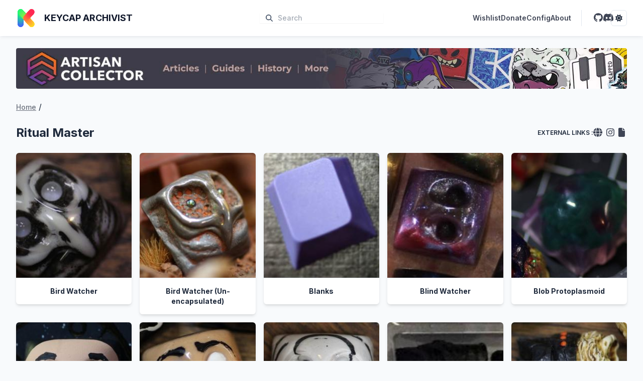

--- FILE ---
content_type: application/javascript; charset=utf-8
request_url: https://keycap-archivist.com/d05366543cd447987959f1f2588c0fa2bb74f0e3-5e2ebe646e71af07fbd2.js
body_size: 4961
content:
(self.webpackChunkwebsite=self.webpackChunkwebsite||[]).push([[287],{715:function(e){var t=Date.now;e.exports=function(e){var r=0,n=0;return function(){var a=t(),i=16-(a-n);if(n=a,i>0){if(++r>=800)return arguments[0]}else r=0;return e.apply(void 0,arguments)}}},1577:function(e,t,r){var n=r(5418),a=r(715)(n);e.exports=a},2238:function(e,t,r){var n=r(2424),a=r(4525),i=r(1577);e.exports=function(e,t){return i(a(e,t,n),e+"")}},2691:function(e,t,r){var n=r(764),a=r(2582),i=r(5525),o=r(6547),s=r(6857),l=r(8877),c=r(3242),u=r(2424),d=r(6521);e.exports=function(e,t,r){t=t.length?n(t,function(e){return d(e)?function(t){return a(t,1===e.length?e[0]:e)}:e}):[u];var g=-1;t=n(t,l(i));var p=o(e,function(e,r,a){return{criteria:n(t,function(t){return t(e)}),index:++g,value:e}});return s(p,function(e,t){return c(e,t,r)})}},3066:function(e,t,r){var n=r(6770);e.exports=function(e,t){if(e!==t){var r=void 0!==e,a=null===e,i=e==e,o=n(e),s=void 0!==t,l=null===t,c=t==t,u=n(t);if(!l&&!u&&!o&&e>t||o&&s&&c&&!l&&!u||a&&s&&c||!r&&c||!i)return 1;if(!a&&!o&&!u&&e<t||u&&r&&i&&!a&&!o||l&&r&&i||!s&&i||!c)return-1}return 0}},3242:function(e,t,r){var n=r(3066);e.exports=function(e,t,r){for(var a=-1,i=e.criteria,o=t.criteria,s=i.length,l=r.length;++a<s;){var c=n(i[a],o[a]);if(c)return a>=l?c:c*("desc"==r[a]?-1:1)}return e.index-t.index}},3486:function(e){e.exports=function(e){return function(){return e}}},3880:function(e,t,r){var n=r(9512),a=r(8923);e.exports=function e(t,r,i,o,s){var l=-1,c=t.length;for(i||(i=a),s||(s=[]);++l<c;){var u=t[l];r>0&&i(u)?r>1?e(u,r-1,i,o,s):n(s,u):o||(s[s.length]=u)}return s}},4525:function(e,t,r){var n=r(7057),a=Math.max;e.exports=function(e,t,r){return t=a(void 0===t?e.length-1:t,0),function(){for(var i=arguments,o=-1,s=a(i.length-t,0),l=Array(s);++o<s;)l[o]=i[t+o];o=-1;for(var c=Array(t+1);++o<t;)c[o]=i[o];return c[t]=r(l),n(e,this,c)}}},4643:function(e,t,r){"use strict";r.d(t,{G:function(){return q},L:function(){return m},M:function(){return k},P:function(){return E},_:function(){return s},a:function(){return o},b:function(){return d},c:function(){return c},g:function(){return g},h:function(){return l}});var n=r(9474),a=(r(9064),r(2736)),i=r.n(a);function o(){return o=Object.assign?Object.assign.bind():function(e){for(var t=1;t<arguments.length;t++){var r=arguments[t];for(var n in r)Object.prototype.hasOwnProperty.call(r,n)&&(e[n]=r[n])}return e},o.apply(this,arguments)}function s(e,t){if(null==e)return{};var r,n,a={},i=Object.keys(e);for(n=0;n<i.length;n++)t.indexOf(r=i[n])>=0||(a[r]=e[r]);return a}const l=()=>"undefined"!=typeof HTMLImageElement&&"loading"in HTMLImageElement.prototype;const c=e=>{var t;return(e=>{var t,r;return Boolean(null==e||null==(t=e.images)||null==(r=t.fallback)?void 0:r.src)})(e)?e:(e=>Boolean(null==e?void 0:e.gatsbyImageData))(e)?e.gatsbyImageData:(e=>Boolean(null==e?void 0:e.gatsbyImage))(e)?e.gatsbyImage:null==e||null==(t=e.childImageSharp)?void 0:t.gatsbyImageData};function u(e,t,r){const n={};let a="gatsby-image-wrapper";return"fixed"===r?(n.width=e,n.height=t):"constrained"===r&&(a="gatsby-image-wrapper gatsby-image-wrapper-constrained"),{className:a,"data-gatsby-image-wrapper":"",style:n}}function d(e,t,r,n,a){return void 0===a&&(a={}),o({},r,{loading:n,shouldLoad:e,"data-main-image":"",style:o({},a,{opacity:t?1:0})})}function g(e,t,r,n,a,i,s,l){const c={};i&&(c.backgroundColor=i,"fixed"===r?(c.width=n,c.height=a,c.backgroundColor=i,c.position="relative"):("constrained"===r||"fullWidth"===r)&&(c.position="absolute",c.top=0,c.left=0,c.bottom=0,c.right=0)),s&&(c.objectFit=s),l&&(c.objectPosition=l);const u=o({},e,{"aria-hidden":!0,"data-placeholder-image":"",style:o({opacity:t?0:1,transition:"opacity 500ms linear"},c)});return u}const p=["children"],f=function(e){let{layout:t,width:r,height:a}=e;return"fullWidth"===t?n.createElement("div",{"aria-hidden":!0,style:{paddingTop:a/r*100+"%"}}):"constrained"===t?n.createElement("div",{style:{maxWidth:r,display:"block"}},n.createElement("img",{alt:"",role:"presentation","aria-hidden":"true",src:`data:image/svg+xml;charset=utf-8,%3Csvg%20height='${a}'%20width='${r}'%20xmlns='http://www.w3.org/2000/svg'%20version='1.1'%3E%3C/svg%3E`,style:{maxWidth:"100%",display:"block",position:"static"}})):null},m=function(e){let{children:t}=e,r=s(e,p);return n.createElement(n.Fragment,null,n.createElement(f,o({},r)),t,null)},h=["src","srcSet","loading","alt","shouldLoad"],y=["fallback","sources","shouldLoad"],v=function(e){let{src:t,srcSet:r,loading:a,alt:i="",shouldLoad:l}=e,c=s(e,h);return n.createElement("img",o({},c,{decoding:"async",loading:a,src:l?t:void 0,"data-src":l?void 0:t,srcSet:l?r:void 0,"data-srcset":l?void 0:r,alt:i}))},b=function(e){let{fallback:t,sources:r=[],shouldLoad:a=!0}=e,i=s(e,y);const l=i.sizes||(null==t?void 0:t.sizes),c=n.createElement(v,o({},i,t,{sizes:l,shouldLoad:a}));return r.length?n.createElement("picture",null,r.map(e=>{let{media:t,srcSet:r,type:i}=e;return n.createElement("source",{key:`${t}-${i}-${r}`,type:i,media:t,srcSet:a?r:void 0,"data-srcset":a?void 0:r,sizes:l})}),c):c};var w;v.propTypes={src:a.string.isRequired,alt:a.string.isRequired,sizes:a.string,srcSet:a.string,shouldLoad:a.bool},b.displayName="Picture",b.propTypes={alt:a.string.isRequired,shouldLoad:a.bool,fallback:a.exact({src:a.string.isRequired,srcSet:a.string,sizes:a.string}),sources:a.arrayOf(a.oneOfType([a.exact({media:a.string.isRequired,type:a.string,sizes:a.string,srcSet:a.string.isRequired}),a.exact({media:a.string,type:a.string.isRequired,sizes:a.string,srcSet:a.string.isRequired})]))};const x=["fallback"],E=function(e){let{fallback:t}=e,r=s(e,x);return t?n.createElement(b,o({},r,{fallback:{src:t},"aria-hidden":!0,alt:""})):n.createElement("div",o({},r))};E.displayName="Placeholder",E.propTypes={fallback:a.string,sources:null==(w=b.propTypes)?void 0:w.sources,alt:function(e,t,r){return e[t]?new Error(`Invalid prop \`${t}\` supplied to \`${r}\`. Validation failed.`):null}};const k=function(e){return n.createElement(n.Fragment,null,n.createElement(b,o({},e)),n.createElement("noscript",null,n.createElement(b,o({},e,{shouldLoad:!0}))))};k.displayName="MainImage",k.propTypes=b.propTypes;const L=["as","className","class","style","image","loading","imgClassName","imgStyle","backgroundColor","objectFit","objectPosition"],C=["style","className"],S=e=>e.replace(/\n/g,""),I=function(e,t,r){for(var n=arguments.length,a=new Array(n>3?n-3:0),o=3;o<n;o++)a[o-3]=arguments[o];return e.alt||""===e.alt?i().string.apply(i(),[e,t,r].concat(a)):new Error(`The "alt" prop is required in ${r}. If the image is purely presentational then pass an empty string: e.g. alt="". Learn more: https://a11y-style-guide.com/style-guide/section-media.html`)},T={image:i().object.isRequired,alt:I},N=["as","image","style","backgroundColor","className","class","onStartLoad","onLoad","onError"],$=["style","className"],O=new Set;let j,A;const R=function(e){let{as:t="div",image:a,style:i,backgroundColor:c,className:d,class:g,onStartLoad:p,onLoad:f,onError:m}=e,h=s(e,N);const{width:y,height:v,layout:b}=a,w=u(y,v,b),{style:x,className:E}=w,k=s(w,$),L=(0,n.useRef)(),C=(0,n.useMemo)(()=>JSON.stringify(a.images),[a.images]);g&&(d=g);const S=function(e,t,r){let n="";return"fullWidth"===e&&(n=`<div aria-hidden="true" style="padding-top: ${r/t*100}%;"></div>`),"constrained"===e&&(n=`<div style="max-width: ${t}px; display: block;"><img alt="" role="presentation" aria-hidden="true" src="data:image/svg+xml;charset=utf-8,%3Csvg%20height='${r}'%20width='${t}'%20xmlns='http://www.w3.org/2000/svg'%20version='1.1'%3E%3C/svg%3E" style="max-width: 100%; display: block; position: static;"></div>`),n}(b,y,v);return(0,n.useEffect)(()=>{j||(j=r.e(217).then(r.bind(r,4217)).then(e=>{let{renderImageToString:t,swapPlaceholderImage:r}=e;return A=t,{renderImageToString:t,swapPlaceholderImage:r}}));const e=L.current.querySelector("[data-gatsby-image-ssr]");if(e&&l())return e.complete?(null==p||p({wasCached:!0}),null==f||f({wasCached:!0}),setTimeout(()=>{e.removeAttribute("data-gatsby-image-ssr")},0)):(null==p||p({wasCached:!0}),e.addEventListener("load",function t(){e.removeEventListener("load",t),null==f||f({wasCached:!0}),setTimeout(()=>{e.removeAttribute("data-gatsby-image-ssr")},0)})),void O.add(C);if(A&&O.has(C))return;let t,n;return j.then(e=>{let{renderImageToString:r,swapPlaceholderImage:s}=e;L.current&&(L.current.innerHTML=r(o({isLoading:!0,isLoaded:O.has(C),image:a},h)),O.has(C)||(t=requestAnimationFrame(()=>{L.current&&(n=s(L.current,C,O,i,p,f,m))})))}),()=>{t&&cancelAnimationFrame(t),n&&n()}},[a]),(0,n.useLayoutEffect)(()=>{O.has(C)&&A&&(L.current.innerHTML=A(o({isLoading:O.has(C),isLoaded:O.has(C),image:a},h)),null==p||p({wasCached:!0}),null==f||f({wasCached:!0}))},[a]),(0,n.createElement)(t,o({},k,{style:o({},x,i,{backgroundColor:c}),className:`${E}${d?` ${d}`:""}`,ref:L,dangerouslySetInnerHTML:{__html:S},suppressHydrationWarning:!0}))},q=(0,n.memo)(function(e){return e.image?(0,n.createElement)(R,e):null});q.propTypes=T,q.displayName="GatsbyImage";const P=["src","__imageData","__error","width","height","aspectRatio","tracedSVGOptions","placeholder","formats","quality","transformOptions","jpgOptions","pngOptions","webpOptions","avifOptions","blurredOptions","breakpoints","outputPixelDensities"];function _(e){return function(t){let{src:r,__imageData:a,__error:i}=t,l=s(t,P);return i&&console.warn(i),a?n.createElement(e,o({image:a},l)):(console.warn("Image not loaded",r),null)}}const z=_(function(e){let{as:t="div",className:r,class:a,style:i,image:l,loading:c="lazy",imgClassName:p,imgStyle:f,backgroundColor:h,objectFit:y,objectPosition:v}=e,b=s(e,L);if(!l)return console.warn("[gatsby-plugin-image] Missing image prop"),null;a&&(r=a),f=o({objectFit:y,objectPosition:v,backgroundColor:h},f);const{width:w,height:x,layout:I,images:T,placeholder:N,backgroundColor:$}=l,O=u(w,x,I),{style:j,className:A}=O,R=s(O,C),q={fallback:void 0,sources:[]};return T.fallback&&(q.fallback=o({},T.fallback,{srcSet:T.fallback.srcSet?S(T.fallback.srcSet):void 0})),T.sources&&(q.sources=T.sources.map(e=>o({},e,{srcSet:S(e.srcSet)}))),n.createElement(t,o({},R,{style:o({},j,i,{backgroundColor:h}),className:`${A}${r?` ${r}`:""}`}),n.createElement(m,{layout:I,width:w,height:x},n.createElement(E,o({},g(N,!1,I,w,x,$,y,v))),n.createElement(k,o({"data-gatsby-image-ssr":"",className:p},b,d("eager"===c,!1,q,c,f)))))}),M=function(e,t){for(var r=arguments.length,n=new Array(r>2?r-2:0),a=2;a<r;a++)n[a-2]=arguments[a];return"fullWidth"!==e.layout||"width"!==t&&"height"!==t||!e[t]?i().number.apply(i(),[e,t].concat(n)):new Error(`"${t}" ${e[t]} may not be passed when layout is fullWidth.`)},W=new Set(["fixed","fullWidth","constrained"]),D={src:i().string.isRequired,alt:I,width:M,height:M,sizes:i().string,layout:e=>{if(void 0!==e.layout&&!W.has(e.layout))return new Error(`Invalid value ${e.layout}" provided for prop "layout". Defaulting to "constrained". Valid values are "fixed", "fullWidth" or "constrained".`)}};z.displayName="StaticImage",z.propTypes=D;const F=_(q);F.displayName="StaticImage",F.propTypes=D},5161:function(e,t,r){var n=r(9761),a=r(4630);e.exports=function(e,t){return e&&n(e,t,a)}},5313:function(e,t,r){var n=r(8710);e.exports=function(e,t){return function(r,a){if(null==r)return r;if(!n(r))return e(r,a);for(var i=r.length,o=t?i:-1,s=Object(r);(t?o--:++o<i)&&!1!==a(s[o],o,s););return r}}},5418:function(e,t,r){var n=r(3486),a=r(8835),i=r(2424),o=a?function(e,t){return a(e,"toString",{configurable:!0,enumerable:!1,value:n(t),writable:!0})}:i;e.exports=o},6547:function(e,t,r){var n=r(9797),a=r(8710);e.exports=function(e,t){var r=-1,i=a(e)?Array(e.length):[];return n(e,function(e,n,a){i[++r]=t(e,n,a)}),i}},6783:function(e,t,r){var n=r(3880),a=r(2691),i=r(2238),o=r(8408),s=i(function(e,t){if(null==e)return[];var r=t.length;return r>1&&o(e,t[0],t[1])?t=[]:r>2&&o(t[0],t[1],t[2])&&(t=[t[0]]),a(e,n(t,1),[])});e.exports=s},6857:function(e){e.exports=function(e,t){var r=e.length;for(e.sort(t);r--;)e[r]=e[r].value;return e}},7057:function(e){e.exports=function(e,t,r){switch(r.length){case 0:return e.call(t);case 1:return e.call(t,r[0]);case 2:return e.call(t,r[0],r[1]);case 3:return e.call(t,r[0],r[1],r[2])}return e.apply(t,r)}},8408:function(e,t,r){var n=r(2864),a=r(8710),i=r(2753),o=r(7717);e.exports=function(e,t,r){if(!o(r))return!1;var s=typeof t;return!!("number"==s?a(r)&&i(t,r.length):"string"==s&&t in r)&&n(r[t],e)}},8651:function(e){e.exports=function(e){return null==e}},8835:function(e,t,r){var n=r(2310),a=function(){try{var e=n(Object,"defineProperty");return e({},"",{}),e}catch(t){}}();e.exports=a},8923:function(e,t,r){var n=r(4073),a=r(6356),i=r(6521),o=n?n.isConcatSpreadable:void 0;e.exports=function(e){return i(e)||a(e)||!!(o&&e&&e[o])}},9064:function(e){"use strict";const t=/[\p{Lu}]/u,r=/[\p{Ll}]/u,n=/^[\p{Lu}](?![\p{Lu}])/gu,a=/([\p{Alpha}\p{N}_]|$)/u,i=/[_.\- ]+/,o=new RegExp("^"+i.source),s=new RegExp(i.source+a.source,"gu"),l=new RegExp("\\d+"+a.source,"gu"),c=(e,a)=>{if("string"!=typeof e&&!Array.isArray(e))throw new TypeError("Expected the input to be `string | string[]`");if(a={pascalCase:!1,preserveConsecutiveUppercase:!1,...a},0===(e=Array.isArray(e)?e.map(e=>e.trim()).filter(e=>e.length).join("-"):e.trim()).length)return"";const i=!1===a.locale?e=>e.toLowerCase():e=>e.toLocaleLowerCase(a.locale),c=!1===a.locale?e=>e.toUpperCase():e=>e.toLocaleUpperCase(a.locale);if(1===e.length)return a.pascalCase?c(e):i(e);return e!==i(e)&&(e=((e,n,a)=>{let i=!1,o=!1,s=!1;for(let l=0;l<e.length;l++){const c=e[l];i&&t.test(c)?(e=e.slice(0,l)+"-"+e.slice(l),i=!1,s=o,o=!0,l++):o&&s&&r.test(c)?(e=e.slice(0,l-1)+"-"+e.slice(l-1),s=o,o=!1,i=!0):(i=n(c)===c&&a(c)!==c,s=o,o=a(c)===c&&n(c)!==c)}return e})(e,i,c)),e=e.replace(o,""),e=a.preserveConsecutiveUppercase?((e,t)=>(n.lastIndex=0,e.replace(n,e=>t(e))))(e,i):i(e),a.pascalCase&&(e=c(e.charAt(0))+e.slice(1)),((e,t)=>(s.lastIndex=0,l.lastIndex=0,e.replace(s,(e,r)=>t(r)).replace(l,e=>t(e))))(e,c)};e.exports=c,e.exports.default=c},9677:function(e){e.exports=function(e){return function(t,r,n){for(var a=-1,i=Object(t),o=n(t),s=o.length;s--;){var l=o[e?s:++a];if(!1===r(i[l],l,i))break}return t}}},9761:function(e,t,r){var n=r(9677)();e.exports=n},9797:function(e,t,r){var n=r(5161),a=r(5313)(n);e.exports=a}}]);

--- FILE ---
content_type: application/javascript; charset=utf-8
request_url: https://keycap-archivist.com/component---src-pages-dynamic-maker-js-8dd6b9b5265f09419747.js
body_size: 1796
content:
(self.webpackChunkwebsite=self.webpackChunkwebsite||[]).push([[105],{1714:function(e,t,a){"use strict";a.r(t),a.d(t,{default:function(){return k}});var r=a(6783),l=a.n(r),n=a(8651),s=a.n(n),o=a(9474),i=a(2983),c=a(9980);function m(){return m=Object.assign?Object.assign.bind():function(e){for(var t=1;t<arguments.length;t++){var a=arguments[t];for(var r in a)Object.prototype.hasOwnProperty.call(a,r)&&(e[r]=a[r])}return e},m.apply(this,arguments)}var d=["cdnSuffix","cdnUrl","countryCode","style","svg"],x=function(e){var t=e.cdnSuffix,a=void 0===t?"svg":t,r=e.cdnUrl,l=void 0===r?"https://cdn.jsdelivr.net/gh/lipis/flag-icons/flags/4x3/":r,n=e.countryCode,s=e.style,i=e.svg,c=void 0!==i&&i,x=function(e,t){if(null==e)return{};var a,r,l={},n=Object.keys(e);for(r=0;r<n.length;r++)a=n[r],t.indexOf(a)>=0||(l[a]=e[a]);return l}(e,d);if("string"!=typeof n)return null;if(c){var f=""+l+n.toLowerCase()+"."+a;return(0,o.createElement)("img",Object.assign({},x,{src:f,style:m({display:"inline-block",width:"1em",height:"1em",verticalAlign:"middle"},s)}))}var g=n.toUpperCase().replace(/./g,function(e){return String.fromCodePoint(e.charCodeAt(0)+127397)});return(0,o.createElement)("span",Object.assign({role:"img"},x,{style:m({display:"inline-block",fontSize:"1em",lineHeight:"1em",verticalAlign:"middle"},s)}),g)},f=a(4643),g=a(7861),h=a(4723),u=a(4739),v=a.n(u),p=a(7254),b=a(9443);var k=e=>{const{pageContext:t}=e,{maker:a,selfOrder:r}=t,n=(0,i.GR)("4281536561"),m=!0===r?a.sculpts:l()(a.sculpts,e=>e.name);return o.createElement(g.A,null,o.createElement(h.A,{title:a.name,img:(e=>{const t=n.logos.nodes.find(t=>t.relativePath.includes(e));return s()(t)?"/android-chrome-512x512.png":(0,f.c)(t)})(a.id).src}),o.createElement("div",{className:"mt-6"},[{label:"Home",link:"/"}].map(e=>o.createElement(o.Fragment,null,o.createElement(i.N_,{to:e.link,className:(0,b.A)("text-sm font-medium text-slate-900/60 underline transition-colors","hover:text-slate-800/60","dark:text-slate-50/80","dark:hover:text-white/90")},e.label)," ","/"," "))),o.createElement("div",{className:"my-6 flex items-center justify-between"},o.createElement("div",{className:"flex items-center gap-x-4 text-2xl"},o.createElement("h2",{className:"font-bold"},a.name),a.nationality&&o.createElement(x,{className:"emojiFlag text-base leading-4",countryCode:`${a.nationality.toUpperCase()}`,svg:!0})),o.createElement("div",{className:"flex items-center gap-x-2"},o.createElement("span",{className:"text-xs font-semibold uppercase max-lg:hidden"},"External links :"),(a.website||a.instagram||a.discord)&&o.createElement("ul",{className:"-ml-1 flex list-none flex-row flex-wrap"},a.artisanCollector&&o.createElement("li",{className:"flex h-auto px-1"},o.createElement("a",{href:a.artisanCollector,title:"Artisan Collector",target:"_blank",rel:"noopener noreferrer",className:"text-lg text-slate-900/80 transition-colors hover:text-slate-900/100 dark:text-white/80 dark:hover:text-white/100"},o.createElement(v(),{className:"svg-inline--fa fa-w-16"}))),a.website&&o.createElement("li",{className:"flex h-auto px-1"},o.createElement("a",{href:a.website,target:"_blank",rel:"noopener noreferrer",className:"text-lg text-slate-900/80 transition-colors hover:text-slate-900/100 dark:text-white/80 dark:hover:text-white/100"},o.createElement(c.g,{icon:["fas","globe"]}))),a.instagram&&o.createElement("li",{className:"flex h-auto px-1"},o.createElement("a",{href:a.instagram,target:"_blank",rel:"noopener noreferrer",className:"text-lg text-slate-900/80 transition-colors hover:text-slate-900/100 dark:text-white/80 dark:hover:text-white/100"},o.createElement(c.g,{icon:["fab","instagram"]}))),a.discord&&o.createElement("li",{className:"flex h-auto px-1"},o.createElement("a",{href:a.discord,target:"_blank",rel:"noopener noreferrer",className:"text-lg text-slate-900/80 transition-colors hover:text-slate-900/100 dark:text-white/80 dark:hover:text-white/100"},o.createElement(c.g,{icon:["fab","discord"]}))),a.src&&o.createElement("li",{className:"flex h-auto px-1"},o.createElement("a",{href:a.src,target:"_blank",rel:"noopener noreferrer",className:"text-lg text-slate-900/80 transition-colors hover:text-slate-900/100 dark:text-white/80 dark:hover:text-white/100"},o.createElement(c.g,{icon:["fas","file"]})))))),o.createElement("ul",{className:"grid grid-cols-1 gap-2 md:grid-cols-3 lg:grid-cols-4 lg:gap-4 xl:grid-cols-5"},m.map(e=>o.createElement("li",{key:e.id,className:"flex flex-col"},o.createElement(i.N_,{to:e.link,className:(0,b.A)("block w-full overflow-hidden rounded-md bg-white shadow-md transition","hover:border-slate-400/80 hover:shadow-lg","dark:border dark:border-slate-600/50 dark:bg-slate-700 dark:text-slate-200 dark:shadow-none")},o.createElement("div",{className:"h-[250px] border-b border-slate-200 bg-white dark:border-b-2 dark:border-slate-600"},o.createElement(p.A,{src:e.previewImg,className:"h-full w-full object-cover",alt:`${a.name} - ${e.name}`})),o.createElement("div",{className:"p-4 text-center font-bold"},o.createElement("div",{className:"text-sm"},e.name)))))))}},4739:function(e,t,a){var r=a(9474);function l(e){return r.createElement("svg",e,[r.createElement("style",{type:"text/css",key:0}),r.createElement("polygon",{fill:"currentColor",points:"305.9,416.3 530.1,543.6 434.8,599.4 391.3,573.1 441.7,544.4 306,467.3 169.1,546 305.6,623.5 \n\t345,601 388.5,627.2 305.8,674.6 81.7,543.6 305.9,416.3 ",key:1}),r.createElement("path",{fill:"currentColor",d:"M547.5,253.6L305.9,117L64.3,253.6l-2,1.1v0.2v260.9l44.3-23.3v-69.7l199.3-112.7l199.3,112.7v69.7l44.3,23.3\n\tV397v0V255v-0.2L547.5,253.6z M505.2,372L305.9,259.3L106.6,372v-89.4l201-113.7l197.5,111.7V372z",key:2})])}l.defaultProps={version:"1.1",id:"_x30_",x:"0px",y:"0px",viewBox:"0 0 612 792",style:{enableBackground:"new 0 0 612 792"},xmlSpace:"preserve"},e.exports=l,l.default=l},7254:function(e,t,a){"use strict";var r=a(9474);t.A=e=>{let{src:t,alt:a,className:l,width:n,height:s}=e;return r.createElement("img",{width:n||250,height:s||250,loading:"lazy",src:t,alt:a,className:l})}}}]);

--- FILE ---
content_type: application/javascript; charset=utf-8
request_url: https://keycap-archivist.com/commons-e97d1e4794bc8464d6ad.js
body_size: 45239
content:
/*! For license information please see commons-e97d1e4794bc8464d6ad.js.LICENSE.txt */
(self.webpackChunkwebsite=self.webpackChunkwebsite||[]).push([[223],{77:function(e,t,n){var r=n(5364),a=n(6615),o=n(3676),i=n(2489),s=n(2039),c=n(6624),l=n(1513),u="[object Map]",f="[object Promise]",d="[object Set]",p="[object WeakMap]",m="[object DataView]",b=l(r),g=l(a),v=l(o),h=l(i),y=l(s),x=c;(r&&x(new r(new ArrayBuffer(1)))!=m||a&&x(new a)!=u||o&&x(o.resolve())!=f||i&&x(new i)!=d||s&&x(new s)!=p)&&(x=function(e){var t=c(e),n="[object Object]"==t?e.constructor:void 0,r=n?l(n):"";if(r)switch(r){case b:return m;case g:return u;case v:return f;case h:return d;case y:return p}return t}),e.exports=x},574:function(e,t,n){"use strict";Object.defineProperty(t,"__esModule",{value:!0});var r=n(6265);Object.keys(r).forEach(function(e){"default"!==e&&"__esModule"!==e&&Object.defineProperty(t,e,{enumerable:!0,get:function(){return r[e]}})});var a=n(7564);Object.keys(a).forEach(function(e){"default"!==e&&"__esModule"!==e&&Object.defineProperty(t,e,{enumerable:!0,get:function(){return a[e]}})})},581:function(e,t,n){var r=n(7384),a=n(4238),o=n(2329),i=n(4037),s=n(3613);function c(e){var t=-1,n=null==e?0:e.length;for(this.clear();++t<n;){var r=e[t];this.set(r[0],r[1])}}c.prototype.clear=r,c.prototype.delete=a,c.prototype.get=o,c.prototype.has=i,c.prototype.set=s,e.exports=c},617:function(e){e.exports=function(){return[]}},644:function(e,t,n){var r=n(2582);e.exports=function(e,t,n){var a=null==e?void 0:r(e,t);return void 0===a?n:a}},677:function(e){e.exports=function(e,t){return null!=e&&t in Object(e)}},687:function(e){e.exports=function(e){return e!=e}},764:function(e){e.exports=function(e,t){for(var n=-1,r=null==e?0:e.length,a=Array(r);++n<r;)a[n]=t(e[n],n,e);return a}},909:function(e,t,n){var r=n(2489),a=n(5302),o=n(943),i=r&&1/o(new r([,-0]))[1]==1/0?function(e){return new r(e)}:a;e.exports=i},943:function(e){e.exports=function(e){var t=-1,n=Array(e.size);return e.forEach(function(e){n[++t]=e}),n}},951:function(e){e.exports=function(e,t){return function(n){return e(t(n))}}},1187:function(e,t,n){var r=n(1330),a=n(1992),o=n(7717),i=n(1513),s=/^\[object .+?Constructor\]$/,c=Function.prototype,l=Object.prototype,u=c.toString,f=l.hasOwnProperty,d=RegExp("^"+u.call(f).replace(/[\\^$.*+?()[\]{}|]/g,"\\$&").replace(/hasOwnProperty|(function).*?(?=\\\()| for .+?(?=\\\])/g,"$1.*?")+"$");e.exports=function(e){return!(!o(e)||a(e))&&(r(e)?d:s).test(i(e))}},1205:function(e,t,n){"use strict";n.d(t,{mK:function(){return r}});"undefined"==typeof window||!window.document||window.document.createElement;function r(e,t,{checkForDefaultPrevented:n=!0}={}){return function(r){if(e?.(r),!1===n||!r.defaultPrevented)return t?.(r)}}},1241:function(e,t,n){var r=n(2839),a=n(6615),o=n(2229);e.exports=function(e,t){var n=this.__data__;if(n instanceof r){var i=n.__data__;if(!a||i.length<199)return i.push([e,t]),this.size=++n.size,this;n=this.__data__=new o(i)}return n.set(e,t),this.size=n.size,this}},1327:function(e){var t=Object.prototype;e.exports=function(e){var n=e&&e.constructor;return e===("function"==typeof n&&n.prototype||t)}},1330:function(e,t,n){var r=n(6624),a=n(7717);e.exports=function(e){if(!a(e))return!1;var t=r(e);return"[object Function]"==t||"[object GeneratorFunction]"==t||"[object AsyncFunction]"==t||"[object Proxy]"==t}},1331:function(e,t,n){"use strict";n.d(t,{s:function(){return i},t:function(){return o}});var r=n(9474);function a(e,t){if("function"==typeof e)return e(t);null!=e&&(e.current=t)}function o(...e){return t=>{let n=!1;const r=e.map(e=>{const r=a(e,t);return n||"function"!=typeof r||(n=!0),r});if(n)return()=>{for(let t=0;t<r.length;t++){const n=r[t];"function"==typeof n?n():a(e[t],null)}}}}function i(...e){return r.useCallback(o(...e),e)}},1347:function(e,t,n){"use strict";n.d(t,{hO:function(){return c},sG:function(){return s}});var r=n(9474),a=n(1615),o=n(4263),i=n(3274),s=["a","button","div","form","h2","h3","img","input","label","li","nav","ol","p","select","span","svg","ul"].reduce((e,t)=>{const n=(0,o.TL)(`Primitive.${t}`),a=r.forwardRef((e,r)=>{const{asChild:a,...o}=e,s=a?n:t;return"undefined"!=typeof window&&(window[Symbol.for("radix-ui")]=!0),(0,i.jsx)(s,{...o,ref:r})});return a.displayName=`Primitive.${t}`,{...e,[t]:a}},{});function c(e,t){e&&a.flushSync(()=>e.dispatchEvent(t))}},1359:function(e,t,n){var r=n(8089),a=n(2118);e.exports=function(e,t,n,o){var i=n.length,s=i,c=!o;if(null==e)return!s;for(e=Object(e);i--;){var l=n[i];if(c&&l[2]?l[1]!==e[l[0]]:!(l[0]in e))return!1}for(;++i<s;){var u=(l=n[i])[0],f=e[u],d=l[1];if(c&&l[2]){if(void 0===f&&!(u in e))return!1}else{var p=new r;if(o)var m=o(f,d,u,e,t,p);if(!(void 0===m?a(d,f,3,o,p):m))return!1}}return!0}},1373:function(e){e.exports=function(e){return function(t){return null==t?void 0:t[e]}}},1379:function(e,t,n){var r=n(8802);e.exports=function(e,t){var n=e.__data__;return r(t)?n["string"==typeof t?"string":"hash"]:n.map}},1387:function(e){e.exports=function(e){return this.__data__.has(e)}},1443:function(e,t,n){"use strict";var r=n(8632);Object.defineProperty(t,"__esModule",{value:!0}),t.CorporateContactJsonLd=void 0;var a=r(n(9474)),o=n(9620),i=function(e){return Array.isArray(e)?"[".concat(e.map(function(e){return'"'.concat(e,'"')}).toString(),"]"):'"'.concat(e,'"')};t.CorporateContactJsonLd=function(e){var t=e.url,n=e.logo,r=e.contactPoint,s=e.defer,c=void 0!==s&&s,l='{\n    "@context": "https://schema.org",\n    "@type": "Organization",\n    "url": "'.concat(t,'",\n    ').concat(n?'"logo": "'.concat(n,'",'):"",'\n    "contactPoint": [').concat(function(e){return e.map(function(e){return'{\n    "@type": "ContactPoint",\n    "telephone": "'.concat(e.telephone,'",\n    "contactType": "').concat(e.contactType,'"').concat(e.areaServed?',\n    "areaServed": '.concat(i(e.areaServed)):"").concat(e.availableLanguage?',\n    "availableLanguage": '.concat(i(e.availableLanguage)):"").concat(e.contactOption?',\n    "contactOption": "'.concat(e.contactOption.toString(),'"'):"","\n    }")})}(r).toString(),"]\n  }");return a.default.createElement(o.Helmet,{defer:c},a.default.createElement("script",{type:"application/ld+json"},l))}},1451:function(e,t,n){var r=n(9667),a=n(687),o=n(8215);e.exports=function(e,t,n){return t==t?o(e,t,n):r(e,a,n)}},1473:function(e,t,n){"use strict";var r=n(8632);Object.defineProperty(t,"__esModule",{value:!0}),t.FAQJsonLd=void 0;var a=r(n(2531)),o=r(n(9474)),i=n(7775);function s(e,t){var n=Object.keys(e);if(Object.getOwnPropertySymbols){var r=Object.getOwnPropertySymbols(e);t&&(r=r.filter(function(t){return Object.getOwnPropertyDescriptor(e,t).enumerable})),n.push.apply(n,r)}return n}t.FAQJsonLd=function(e){var t,n=e.questions,r=e.overrides,c=void 0===r?{}:r,l=e.defer,u=void 0!==l&&l,f=function(e){for(var t=1;t<arguments.length;t++){var n=null!=arguments[t]?arguments[t]:{};t%2?s(Object(n),!0).forEach(function(t){(0,a.default)(e,t,n[t])}):Object.getOwnPropertyDescriptors?Object.defineProperties(e,Object.getOwnPropertyDescriptors(n)):s(Object(n)).forEach(function(t){Object.defineProperty(e,t,Object.getOwnPropertyDescriptor(n,t))})}return e}({"@context":"https://schema.org","@type":"FAQPage",mainEntity:(t=n,t.map(function(e){var t=e.question;return{"@type":"Question",acceptedAnswer:{"@type":"Answer",text:e.answer},name:t}}))},c);return o.default.createElement(i.JsonLd,{defer:u,json:f})}},1513:function(e){var t=Function.prototype.toString;e.exports=function(e){if(null!=e){try{return t.call(e)}catch(n){}try{return e+""}catch(n){}}return""}},1600:function(e){e.exports=function(e,t){for(var n=-1,r=null==e?0:e.length;++n<r;)if(t(e[n],n,e))return!0;return!1}},1792:function(e,t,n){"use strict";n.d(t,{C:function(){return i}});var r=n(9474),a=n(1331),o=n(7322);var i=e=>{const{present:t,children:n}=e,i=function(e){const[t,n]=r.useState(),a=r.useRef(null),i=r.useRef(e),c=r.useRef("none"),l=e?"mounted":"unmounted",[u,f]=function(e,t){return r.useReducer((e,n)=>t[e][n]??e,e)}(l,{mounted:{UNMOUNT:"unmounted",ANIMATION_OUT:"unmountSuspended"},unmountSuspended:{MOUNT:"mounted",ANIMATION_END:"unmounted"},unmounted:{MOUNT:"mounted"}});return r.useEffect(()=>{const e=s(a.current);c.current="mounted"===u?e:"none"},[u]),(0,o.N)(()=>{const t=a.current,n=i.current;if(n!==e){const r=c.current,a=s(t);if(e)f("MOUNT");else if("none"===a||"none"===t?.display)f("UNMOUNT");else{f(n&&r!==a?"ANIMATION_OUT":"UNMOUNT")}i.current=e}},[e,f]),(0,o.N)(()=>{if(t){let e;const n=t.ownerDocument.defaultView??window,r=r=>{const o=s(a.current).includes(CSS.escape(r.animationName));if(r.target===t&&o&&(f("ANIMATION_END"),!i.current)){const r=t.style.animationFillMode;t.style.animationFillMode="forwards",e=n.setTimeout(()=>{"forwards"===t.style.animationFillMode&&(t.style.animationFillMode=r)})}},o=e=>{e.target===t&&(c.current=s(a.current))};return t.addEventListener("animationstart",o),t.addEventListener("animationcancel",r),t.addEventListener("animationend",r),()=>{n.clearTimeout(e),t.removeEventListener("animationstart",o),t.removeEventListener("animationcancel",r),t.removeEventListener("animationend",r)}}f("ANIMATION_END")},[t,f]),{isPresent:["mounted","unmountSuspended"].includes(u),ref:r.useCallback(e=>{a.current=e?getComputedStyle(e):null,n(e)},[])}}(t),c="function"==typeof n?n({present:i.isPresent}):r.Children.only(n),l=(0,a.s)(i.ref,function(e){let t=Object.getOwnPropertyDescriptor(e.props,"ref")?.get,n=t&&"isReactWarning"in t&&t.isReactWarning;if(n)return e.ref;if(t=Object.getOwnPropertyDescriptor(e,"ref")?.get,n=t&&"isReactWarning"in t&&t.isReactWarning,n)return e.props.ref;return e.props.ref||e.ref}(c));return"function"==typeof n||i.isPresent?r.cloneElement(c,{ref:l}):null};function s(e){return e?.animationName||"none"}i.displayName="Presence"},1877:function(e,t,n){"use strict";n.d(t,{Nk:function(){return l},pw:function(){return u},zj:function(){return c}});var r=n(2723);const a="undefined"!=typeof window,o={config:"config",displayMode:{tiles:"tiles",list:"list"}},i={darkMode:a&&!!window.matchMedia("(prefers-color-scheme: dark)").matches,displayMode:o.displayMode.tiles};function s(){return{...i}}function c(){const e=(0,r.h8)(o.config);if(e)try{return JSON.parse(e)}catch(t){console.error("Unable to read Config",t),console.log(e)}return s()}function l(e){(0,r.Fn)(o.config,JSON.stringify(e))}function u(){(0,r.h8)(o.config)||l(s())}},1922:function(e,t,n){var r=n(6521),a=n(6770),o=/\.|\[(?:[^[\]]*|(["'])(?:(?!\1)[^\\]|\\.)*?\1)\]/,i=/^\w*$/;e.exports=function(e,t){if(r(e))return!1;var n=typeof e;return!("number"!=n&&"symbol"!=n&&"boolean"!=n&&null!=e&&!a(e))||(i.test(e)||!o.test(e)||null!=t&&e in Object(t))}},1992:function(e,t,n){var r,a=n(2353),o=(r=/[^.]+$/.exec(a&&a.keys&&a.keys.IE_PROTO||""))?"Symbol(src)_1."+r:"";e.exports=function(e){return!!o&&o in e}},2039:function(e,t,n){var r=n(2310)(n(8453),"WeakMap");e.exports=r},2050:function(e){e.exports=function(e){return null!=e&&"object"==typeof e}},2055:function(e){e.exports=function(){return!1}},2118:function(e,t,n){var r=n(8196),a=n(2050);e.exports=function e(t,n,o,i,s){return t===n||(null==t||null==n||!a(t)&&!a(n)?t!=t&&n!=n:r(t,n,o,i,e,s))}},2229:function(e,t,n){var r=n(3752),a=n(9886),o=n(6969),i=n(5989),s=n(3485);function c(e){var t=-1,n=null==e?0:e.length;for(this.clear();++t<n;){var r=e[t];this.set(r[0],r[1])}}c.prototype.clear=r,c.prototype.delete=a,c.prototype.get=o,c.prototype.has=i,c.prototype.set=s,e.exports=c},2310:function(e,t,n){var r=n(1187),a=n(3584);e.exports=function(e,t){var n=a(e,t);return r(n)?n:void 0}},2329:function(e,t,n){var r=n(7946),a=Object.prototype.hasOwnProperty;e.exports=function(e){var t=this.__data__;if(r){var n=t[e];return"__lodash_hash_undefined__"===n?void 0:n}return a.call(t,e)?t[e]:void 0}},2353:function(e,t,n){var r=n(8453)["__core-js_shared__"];e.exports=r},2413:function(e){e.exports=function(e){return this.__data__.get(e)}},2424:function(e){e.exports=function(e){return e}},2473:function(e,t,n){var r=n(7162),a=Object.prototype.hasOwnProperty;e.exports=function(e,t,n,o,i,s){var c=1&n,l=r(e),u=l.length;if(u!=r(t).length&&!c)return!1;for(var f=u;f--;){var d=l[f];if(!(c?d in t:a.call(t,d)))return!1}var p=s.get(e),m=s.get(t);if(p&&m)return p==t&&m==e;var b=!0;s.set(e,t),s.set(t,e);for(var g=c;++f<u;){var v=e[d=l[f]],h=t[d];if(o)var y=c?o(h,v,d,t,e,s):o(v,h,d,e,t,s);if(!(void 0===y?v===h||i(v,h,n,o,s):y)){b=!1;break}g||(g="constructor"==d)}if(b&&!g){var x=e.constructor,w=t.constructor;x==w||!("constructor"in e)||!("constructor"in t)||"function"==typeof x&&x instanceof x&&"function"==typeof w&&w instanceof w||(b=!1)}return s.delete(e),s.delete(t),b}},2489:function(e,t,n){var r=n(2310)(n(8453),"Set");e.exports=r},2493:function(e,t,n){var r=n(7667),a=n(7829),o=n(4665),i=n(9707),s=n(909),c=n(943);e.exports=function(e,t,n){var l=-1,u=a,f=e.length,d=!0,p=[],m=p;if(n)d=!1,u=o;else if(f>=200){var b=t?null:s(e);if(b)return c(b);d=!1,u=i,m=new r}else m=t?[]:p;e:for(;++l<f;){var g=e[l],v=t?t(g):g;if(g=n||0!==g?g:0,d&&v==v){for(var h=m.length;h--;)if(m[h]===v)continue e;t&&m.push(v),p.push(g)}else u(m,v,n)||(m!==p&&m.push(v),p.push(g))}return p}},2582:function(e,t,n){var r=n(9041),a=n(7901);e.exports=function(e,t){for(var n=0,o=(t=r(t,e)).length;null!=e&&n<o;)e=e[a(t[n++])];return n&&n==o?e:void 0}},2615:function(e,t,n){"use strict";var r=n(8632);Object.defineProperty(t,"__esModule",{value:!0}),t.SpeakableJsonLd=void 0;var a=r(n(2531)),o=r(n(9474)),i=n(7775);function s(e,t){var n=Object.keys(e);if(Object.getOwnPropertySymbols){var r=Object.getOwnPropertySymbols(e);t&&(r=r.filter(function(t){return Object.getOwnPropertyDescriptor(e,t).enumerable})),n.push.apply(n,r)}return n}t.SpeakableJsonLd=function(e){var t=e.xpath,n=e.cssSelector,r=e.overrides,c=void 0===r?{}:r,l=e.defer,u=void 0!==l&&l;if(t&&n)throw new Error("Speakable should use either xpath or the cssSelector, not both.");var f=function(e){for(var t=1;t<arguments.length;t++){var n=null!=arguments[t]?arguments[t]:{};t%2?s(Object(n),!0).forEach(function(t){(0,a.default)(e,t,n[t])}):Object.getOwnPropertyDescriptors?Object.defineProperties(e,Object.getOwnPropertyDescriptors(n)):s(Object(n)).forEach(function(t){Object.defineProperty(e,t,Object.getOwnPropertyDescriptor(n,t))})}return e}({"@context":"https://schema.org","@type":"SpeakableSpecification",cssSelector:n,xpath:t},c);return o.default.createElement(i.JsonLd,{defer:u,json:f})}},2715:function(e,t,n){var r=n(2961);e.exports=function(e){var t=this.__data__,n=r(t,e);return n<0?void 0:t[n][1]}},2723:function(e,t,n){"use strict";n.d(t,{Fn:function(){return i},Wg:function(){return r},h8:function(){return o}});const r=["AliceBlue","AntiqueWhite","Aqua","Aquamarine","Azure","Beige","Bisque","Black","BlanchedAlmond","Blue","BlueViolet","Brown","BurlyWood","CadetBlue","Chartreuse","Chocolate","Coral","CornflowerBlue","Cornsilk","Crimson","Cyan","DarkBlue","DarkCyan","DarkGoldenRod","DarkGray","DarkGrey","DarkGreen","DarkKhaki","DarkMagenta","DarkOliveGreen","DarkOrange","DarkOrchid","DarkRed","DarkSalmon","DarkSeaGreen","DarkSlateBlue","DarkSlateGray","DarkSlateGrey","DarkTurquoise","DarkViolet","DeepPink","DeepSkyBlue","DimGray","DimGrey","DodgerBlue","FireBrick","FloralWhite","ForestGreen","Fuchsia","Gainsboro","GhostWhite","Gold","GoldenRod","Gray","Grey","Green","GreenYellow","HoneyDew","HotPink","IndianRed","Indigo","Ivory","Khaki","Lavender","LavenderBlush","LawnGreen","LemonChiffon","LightBlue","LightCoral","LightCyan","LightGoldenRodYellow","LightGray","LightGrey","LightGreen","LightPink","LightSalmon","LightSeaGreen","LightSkyBlue","LightSlateGray","LightSlateGrey","LightSteelBlue","LightYellow","Lime","LimeGreen","Linen","Magenta","Maroon","MediumAquaMarine","MediumBlue","MediumOrchid","MediumPurple","MediumSeaGreen","MediumSlateBlue","MediumSpringGreen","MediumTurquoise","MediumVioletRed","MidnightBlue","MintCream","MistyRose","Moccasin","NavajoWhite","Navy","OldLace","Olive","OliveDrab","Orange","OrangeRed","Orchid","PaleGoldenRod","PaleGreen","PaleTurquoise","PaleVioletRed","PapayaWhip","PeachPuff","Peru","Pink","Plum","PowderBlue","Purple","RebeccaPurple","Red","RosyBrown","RoyalBlue","SaddleBrown","Salmon","SandyBrown","SeaGreen","SeaShell","Sienna","Silver","SkyBlue","SlateBlue","SlateGray","SlateGrey","Snow","SpringGreen","SteelBlue","Tan","Teal","Thistle","Tomato","Turquoise","Violet","Wheat","White","WhiteSmoke","Yellow","YellowGreen"],a="undefined"!=typeof localStorage;function o(e){return a?localStorage.getItem(e):null}function i(e,t){a&&localStorage.setItem(e,t)}},2753:function(e){var t=/^(?:0|[1-9]\d*)$/;e.exports=function(e,n){var r=typeof e;return!!(n=null==n?9007199254740991:n)&&("number"==r||"symbol"!=r&&t.test(e))&&e>-1&&e%1==0&&e<n}},2839:function(e,t,n){var r=n(3614),a=n(9627),o=n(2715),i=n(5655),s=n(8383);function c(e){var t=-1,n=null==e?0:e.length;for(this.clear();++t<n;){var r=e[t];this.set(r[0],r[1])}}c.prototype.clear=r,c.prototype.delete=a,c.prototype.get=o,c.prototype.has=i,c.prototype.set=s,e.exports=c},2864:function(e){e.exports=function(e,t){return e===t||e!=e&&t!=t}},2961:function(e,t,n){var r=n(2864);e.exports=function(e,t){for(var n=e.length;n--;)if(r(e[n][0],t))return n;return-1}},3127:function(e,t,n){var r=n(1359),a=n(3360),o=n(3173);e.exports=function(e){var t=a(e);return 1==t.length&&t[0][2]?o(t[0][0],t[0][1]):function(n){return n===e||r(n,e,t)}}},3173:function(e){e.exports=function(e,t){return function(n){return null!=n&&(n[e]===t&&(void 0!==t||e in Object(n)))}}},3196:function(e,t,n){"use strict";function r(e,t){var n=Object.keys(e);if(Object.getOwnPropertySymbols){var r=Object.getOwnPropertySymbols(e);t&&(r=r.filter(function(t){return Object.getOwnPropertyDescriptor(e,t).enumerable})),n.push.apply(n,r)}return n}function a(e){for(var t=1;t<arguments.length;t++){var n=null!=arguments[t]?arguments[t]:{};t%2?r(Object(n),!0).forEach(function(t){s(e,t,n[t])}):Object.getOwnPropertyDescriptors?Object.defineProperties(e,Object.getOwnPropertyDescriptors(n)):r(Object(n)).forEach(function(t){Object.defineProperty(e,t,Object.getOwnPropertyDescriptor(n,t))})}return e}function o(e){return o="function"==typeof Symbol&&"symbol"==typeof Symbol.iterator?function(e){return typeof e}:function(e){return e&&"function"==typeof Symbol&&e.constructor===Symbol&&e!==Symbol.prototype?"symbol":typeof e},o(e)}function i(e,t){for(var n=0;n<t.length;n++){var r=t[n];r.enumerable=r.enumerable||!1,r.configurable=!0,"value"in r&&(r.writable=!0),Object.defineProperty(e,r.key,r)}}function s(e,t,n){return t in e?Object.defineProperty(e,t,{value:n,enumerable:!0,configurable:!0,writable:!0}):e[t]=n,e}function c(e,t){return function(e){if(Array.isArray(e))return e}(e)||function(e,t){var n=null==e?null:"undefined"!=typeof Symbol&&e[Symbol.iterator]||e["@@iterator"];if(null==n)return;var r,a,o=[],i=!0,s=!1;try{for(n=n.call(e);!(i=(r=n.next()).done)&&(o.push(r.value),!t||o.length!==t);i=!0);}catch(c){s=!0,a=c}finally{try{i||null==n.return||n.return()}finally{if(s)throw a}}return o}(e,t)||u(e,t)||function(){throw new TypeError("Invalid attempt to destructure non-iterable instance.\nIn order to be iterable, non-array objects must have a [Symbol.iterator]() method.")}()}function l(e){return function(e){if(Array.isArray(e))return f(e)}(e)||function(e){if("undefined"!=typeof Symbol&&null!=e[Symbol.iterator]||null!=e["@@iterator"])return Array.from(e)}(e)||u(e)||function(){throw new TypeError("Invalid attempt to spread non-iterable instance.\nIn order to be iterable, non-array objects must have a [Symbol.iterator]() method.")}()}function u(e,t){if(e){if("string"==typeof e)return f(e,t);var n=Object.prototype.toString.call(e).slice(8,-1);return"Object"===n&&e.constructor&&(n=e.constructor.name),"Map"===n||"Set"===n?Array.from(e):"Arguments"===n||/^(?:Ui|I)nt(?:8|16|32)(?:Clamped)?Array$/.test(n)?f(e,t):void 0}}function f(e,t){(null==t||t>e.length)&&(t=e.length);for(var n=0,r=new Array(t);n<t;n++)r[n]=e[n];return r}n.d(t,{$W:function(){return dn},Kk:function(){return bn},Yv:function(){return pn},qg:function(){return mn}});var d=function(){},p={},m={},b=null,g={mark:d,measure:d};try{"undefined"!=typeof window&&(p=window),"undefined"!=typeof document&&(m=document),"undefined"!=typeof MutationObserver&&(b=MutationObserver),"undefined"!=typeof performance&&(g=performance)}catch(gn){}var v,h,y,x,w,k=(p.navigator||{}).userAgent,O=void 0===k?"":k,j=p,P=m,S=b,_=g,E=(j.document,!!P.documentElement&&!!P.head&&"function"==typeof P.addEventListener&&"function"==typeof P.createElement),N=~O.indexOf("MSIE")||~O.indexOf("Trident/"),A="___FONT_AWESOME___",C="svg-inline--fa",M="data-fa-i2svg",L="data-fa-pseudo-element",z="data-prefix",D="data-icon",I="fontawesome-i2svg",R=["HTML","HEAD","STYLE","SCRIPT"],T=function(){try{return!0}catch(gn){return!1}}(),G="classic",B="sharp",F=[G,B];function $(e){return new Proxy(e,{get:function(e,t){return t in e?e[t]:e[G]}})}var W=$((s(v={},G,{fa:"solid",fas:"solid","fa-solid":"solid",far:"regular","fa-regular":"regular",fal:"light","fa-light":"light",fat:"thin","fa-thin":"thin",fad:"duotone","fa-duotone":"duotone",fab:"brands","fa-brands":"brands",fak:"kit",fakd:"kit","fa-kit":"kit","fa-kit-duotone":"kit"}),s(v,B,{fa:"solid",fass:"solid","fa-solid":"solid",fasr:"regular","fa-regular":"regular",fasl:"light","fa-light":"light",fast:"thin","fa-thin":"thin"}),v)),Y=$((s(h={},G,{solid:"fas",regular:"far",light:"fal",thin:"fat",duotone:"fad",brands:"fab",kit:"fak"}),s(h,B,{solid:"fass",regular:"fasr",light:"fasl",thin:"fast"}),h)),J=$((s(y={},G,{fab:"fa-brands",fad:"fa-duotone",fak:"fa-kit",fal:"fa-light",far:"fa-regular",fas:"fa-solid",fat:"fa-thin"}),s(y,B,{fass:"fa-solid",fasr:"fa-regular",fasl:"fa-light",fast:"fa-thin"}),y)),U=$((s(x={},G,{"fa-brands":"fab","fa-duotone":"fad","fa-kit":"fak","fa-light":"fal","fa-regular":"far","fa-solid":"fas","fa-thin":"fat"}),s(x,B,{"fa-solid":"fass","fa-regular":"fasr","fa-light":"fasl","fa-thin":"fast"}),x)),q=/fa(s|r|l|t|d|b|k|ss|sr|sl|st)?[\-\ ]/,H="fa-layers-text",V=/Font ?Awesome ?([56 ]*)(Solid|Regular|Light|Thin|Duotone|Brands|Free|Pro|Sharp|Kit)?.*/i,X=$((s(w={},G,{900:"fas",400:"far",normal:"far",300:"fal",100:"fat"}),s(w,B,{900:"fass",400:"fasr",300:"fasl",100:"fast"}),w)),K=[1,2,3,4,5,6,7,8,9,10],Q=K.concat([11,12,13,14,15,16,17,18,19,20]),Z=["class","data-prefix","data-icon","data-fa-transform","data-fa-mask"],ee="duotone-group",te="swap-opacity",ne="primary",re="secondary",ae=new Set;Object.keys(Y[G]).map(ae.add.bind(ae)),Object.keys(Y[B]).map(ae.add.bind(ae));var oe=[].concat(F,l(ae),["2xs","xs","sm","lg","xl","2xl","beat","border","fade","beat-fade","bounce","flip-both","flip-horizontal","flip-vertical","flip","fw","inverse","layers-counter","layers-text","layers","li","pull-left","pull-right","pulse","rotate-180","rotate-270","rotate-90","rotate-by","shake","spin-pulse","spin-reverse","spin","stack-1x","stack-2x","stack","ul",ee,te,ne,re]).concat(K.map(function(e){return"".concat(e,"x")})).concat(Q.map(function(e){return"w-".concat(e)})),ie=j.FontAwesomeConfig||{};if(P&&"function"==typeof P.querySelector){[["data-family-prefix","familyPrefix"],["data-css-prefix","cssPrefix"],["data-family-default","familyDefault"],["data-style-default","styleDefault"],["data-replacement-class","replacementClass"],["data-auto-replace-svg","autoReplaceSvg"],["data-auto-add-css","autoAddCss"],["data-auto-a11y","autoA11y"],["data-search-pseudo-elements","searchPseudoElements"],["data-observe-mutations","observeMutations"],["data-mutate-approach","mutateApproach"],["data-keep-original-source","keepOriginalSource"],["data-measure-performance","measurePerformance"],["data-show-missing-icons","showMissingIcons"]].forEach(function(e){var t=c(e,2),n=t[0],r=t[1],a=function(e){return""===e||"false"!==e&&("true"===e||e)}(function(e){var t=P.querySelector("script["+e+"]");if(t)return t.getAttribute(e)}(n));null!=a&&(ie[r]=a)})}var se={styleDefault:"solid",familyDefault:"classic",cssPrefix:"fa",replacementClass:C,autoReplaceSvg:!0,autoAddCss:!0,autoA11y:!0,searchPseudoElements:!1,observeMutations:!0,mutateApproach:"async",keepOriginalSource:!0,measurePerformance:!1,showMissingIcons:!0};ie.familyPrefix&&(ie.cssPrefix=ie.familyPrefix);var ce=a(a({},se),ie);ce.autoReplaceSvg||(ce.observeMutations=!1);var le={};Object.keys(se).forEach(function(e){Object.defineProperty(le,e,{enumerable:!0,set:function(t){ce[e]=t,ue.forEach(function(e){return e(le)})},get:function(){return ce[e]}})}),Object.defineProperty(le,"familyPrefix",{enumerable:!0,set:function(e){ce.cssPrefix=e,ue.forEach(function(e){return e(le)})},get:function(){return ce.cssPrefix}}),j.FontAwesomeConfig=le;var ue=[];var fe=16,de={size:16,x:0,y:0,rotate:0,flipX:!1,flipY:!1};function pe(){for(var e=12,t="";e-- >0;)t+="0123456789abcdefghijklmnopqrstuvwxyzABCDEFGHIJKLMNOPQRSTUVWXYZ"[62*Math.random()|0];return t}function me(e){for(var t=[],n=(e||[]).length>>>0;n--;)t[n]=e[n];return t}function be(e){return e.classList?me(e.classList):(e.getAttribute("class")||"").split(" ").filter(function(e){return e})}function ge(e){return"".concat(e).replace(/&/g,"&amp;").replace(/"/g,"&quot;").replace(/'/g,"&#39;").replace(/</g,"&lt;").replace(/>/g,"&gt;")}function ve(e){return Object.keys(e||{}).reduce(function(t,n){return t+"".concat(n,": ").concat(e[n].trim(),";")},"")}function he(e){return e.size!==de.size||e.x!==de.x||e.y!==de.y||e.rotate!==de.rotate||e.flipX||e.flipY}function ye(){var e="fa",t=C,n=le.cssPrefix,r=le.replacementClass,a=':root, :host {\n  --fa-font-solid: normal 900 1em/1 "Font Awesome 6 Solid";\n  --fa-font-regular: normal 400 1em/1 "Font Awesome 6 Regular";\n  --fa-font-light: normal 300 1em/1 "Font Awesome 6 Light";\n  --fa-font-thin: normal 100 1em/1 "Font Awesome 6 Thin";\n  --fa-font-duotone: normal 900 1em/1 "Font Awesome 6 Duotone";\n  --fa-font-sharp-solid: normal 900 1em/1 "Font Awesome 6 Sharp";\n  --fa-font-sharp-regular: normal 400 1em/1 "Font Awesome 6 Sharp";\n  --fa-font-sharp-light: normal 300 1em/1 "Font Awesome 6 Sharp";\n  --fa-font-sharp-thin: normal 100 1em/1 "Font Awesome 6 Sharp";\n  --fa-font-brands: normal 400 1em/1 "Font Awesome 6 Brands";\n}\n\nsvg:not(:root).svg-inline--fa, svg:not(:host).svg-inline--fa {\n  overflow: visible;\n  box-sizing: content-box;\n}\n\n.svg-inline--fa {\n  display: var(--fa-display, inline-block);\n  height: 1em;\n  overflow: visible;\n  vertical-align: -0.125em;\n}\n.svg-inline--fa.fa-2xs {\n  vertical-align: 0.1em;\n}\n.svg-inline--fa.fa-xs {\n  vertical-align: 0em;\n}\n.svg-inline--fa.fa-sm {\n  vertical-align: -0.0714285705em;\n}\n.svg-inline--fa.fa-lg {\n  vertical-align: -0.2em;\n}\n.svg-inline--fa.fa-xl {\n  vertical-align: -0.25em;\n}\n.svg-inline--fa.fa-2xl {\n  vertical-align: -0.3125em;\n}\n.svg-inline--fa.fa-pull-left {\n  margin-right: var(--fa-pull-margin, 0.3em);\n  width: auto;\n}\n.svg-inline--fa.fa-pull-right {\n  margin-left: var(--fa-pull-margin, 0.3em);\n  width: auto;\n}\n.svg-inline--fa.fa-li {\n  width: var(--fa-li-width, 2em);\n  top: 0.25em;\n}\n.svg-inline--fa.fa-fw {\n  width: var(--fa-fw-width, 1.25em);\n}\n\n.fa-layers svg.svg-inline--fa {\n  bottom: 0;\n  left: 0;\n  margin: auto;\n  position: absolute;\n  right: 0;\n  top: 0;\n}\n\n.fa-layers-counter, .fa-layers-text {\n  display: inline-block;\n  position: absolute;\n  text-align: center;\n}\n\n.fa-layers {\n  display: inline-block;\n  height: 1em;\n  position: relative;\n  text-align: center;\n  vertical-align: -0.125em;\n  width: 1em;\n}\n.fa-layers svg.svg-inline--fa {\n  -webkit-transform-origin: center center;\n          transform-origin: center center;\n}\n\n.fa-layers-text {\n  left: 50%;\n  top: 50%;\n  -webkit-transform: translate(-50%, -50%);\n          transform: translate(-50%, -50%);\n  -webkit-transform-origin: center center;\n          transform-origin: center center;\n}\n\n.fa-layers-counter {\n  background-color: var(--fa-counter-background-color, #ff253a);\n  border-radius: var(--fa-counter-border-radius, 1em);\n  box-sizing: border-box;\n  color: var(--fa-inverse, #fff);\n  line-height: var(--fa-counter-line-height, 1);\n  max-width: var(--fa-counter-max-width, 5em);\n  min-width: var(--fa-counter-min-width, 1.5em);\n  overflow: hidden;\n  padding: var(--fa-counter-padding, 0.25em 0.5em);\n  right: var(--fa-right, 0);\n  text-overflow: ellipsis;\n  top: var(--fa-top, 0);\n  -webkit-transform: scale(var(--fa-counter-scale, 0.25));\n          transform: scale(var(--fa-counter-scale, 0.25));\n  -webkit-transform-origin: top right;\n          transform-origin: top right;\n}\n\n.fa-layers-bottom-right {\n  bottom: var(--fa-bottom, 0);\n  right: var(--fa-right, 0);\n  top: auto;\n  -webkit-transform: scale(var(--fa-layers-scale, 0.25));\n          transform: scale(var(--fa-layers-scale, 0.25));\n  -webkit-transform-origin: bottom right;\n          transform-origin: bottom right;\n}\n\n.fa-layers-bottom-left {\n  bottom: var(--fa-bottom, 0);\n  left: var(--fa-left, 0);\n  right: auto;\n  top: auto;\n  -webkit-transform: scale(var(--fa-layers-scale, 0.25));\n          transform: scale(var(--fa-layers-scale, 0.25));\n  -webkit-transform-origin: bottom left;\n          transform-origin: bottom left;\n}\n\n.fa-layers-top-right {\n  top: var(--fa-top, 0);\n  right: var(--fa-right, 0);\n  -webkit-transform: scale(var(--fa-layers-scale, 0.25));\n          transform: scale(var(--fa-layers-scale, 0.25));\n  -webkit-transform-origin: top right;\n          transform-origin: top right;\n}\n\n.fa-layers-top-left {\n  left: var(--fa-left, 0);\n  right: auto;\n  top: var(--fa-top, 0);\n  -webkit-transform: scale(var(--fa-layers-scale, 0.25));\n          transform: scale(var(--fa-layers-scale, 0.25));\n  -webkit-transform-origin: top left;\n          transform-origin: top left;\n}\n\n.fa-1x {\n  font-size: 1em;\n}\n\n.fa-2x {\n  font-size: 2em;\n}\n\n.fa-3x {\n  font-size: 3em;\n}\n\n.fa-4x {\n  font-size: 4em;\n}\n\n.fa-5x {\n  font-size: 5em;\n}\n\n.fa-6x {\n  font-size: 6em;\n}\n\n.fa-7x {\n  font-size: 7em;\n}\n\n.fa-8x {\n  font-size: 8em;\n}\n\n.fa-9x {\n  font-size: 9em;\n}\n\n.fa-10x {\n  font-size: 10em;\n}\n\n.fa-2xs {\n  font-size: 0.625em;\n  line-height: 0.1em;\n  vertical-align: 0.225em;\n}\n\n.fa-xs {\n  font-size: 0.75em;\n  line-height: 0.0833333337em;\n  vertical-align: 0.125em;\n}\n\n.fa-sm {\n  font-size: 0.875em;\n  line-height: 0.0714285718em;\n  vertical-align: 0.0535714295em;\n}\n\n.fa-lg {\n  font-size: 1.25em;\n  line-height: 0.05em;\n  vertical-align: -0.075em;\n}\n\n.fa-xl {\n  font-size: 1.5em;\n  line-height: 0.0416666682em;\n  vertical-align: -0.125em;\n}\n\n.fa-2xl {\n  font-size: 2em;\n  line-height: 0.03125em;\n  vertical-align: -0.1875em;\n}\n\n.fa-fw {\n  text-align: center;\n  width: 1.25em;\n}\n\n.fa-ul {\n  list-style-type: none;\n  margin-left: var(--fa-li-margin, 2.5em);\n  padding-left: 0;\n}\n.fa-ul > li {\n  position: relative;\n}\n\n.fa-li {\n  left: calc(var(--fa-li-width, 2em) * -1);\n  position: absolute;\n  text-align: center;\n  width: var(--fa-li-width, 2em);\n  line-height: inherit;\n}\n\n.fa-border {\n  border-color: var(--fa-border-color, #eee);\n  border-radius: var(--fa-border-radius, 0.1em);\n  border-style: var(--fa-border-style, solid);\n  border-width: var(--fa-border-width, 0.08em);\n  padding: var(--fa-border-padding, 0.2em 0.25em 0.15em);\n}\n\n.fa-pull-left {\n  float: left;\n  margin-right: var(--fa-pull-margin, 0.3em);\n}\n\n.fa-pull-right {\n  float: right;\n  margin-left: var(--fa-pull-margin, 0.3em);\n}\n\n.fa-beat {\n  -webkit-animation-name: fa-beat;\n          animation-name: fa-beat;\n  -webkit-animation-delay: var(--fa-animation-delay, 0s);\n          animation-delay: var(--fa-animation-delay, 0s);\n  -webkit-animation-direction: var(--fa-animation-direction, normal);\n          animation-direction: var(--fa-animation-direction, normal);\n  -webkit-animation-duration: var(--fa-animation-duration, 1s);\n          animation-duration: var(--fa-animation-duration, 1s);\n  -webkit-animation-iteration-count: var(--fa-animation-iteration-count, infinite);\n          animation-iteration-count: var(--fa-animation-iteration-count, infinite);\n  -webkit-animation-timing-function: var(--fa-animation-timing, ease-in-out);\n          animation-timing-function: var(--fa-animation-timing, ease-in-out);\n}\n\n.fa-bounce {\n  -webkit-animation-name: fa-bounce;\n          animation-name: fa-bounce;\n  -webkit-animation-delay: var(--fa-animation-delay, 0s);\n          animation-delay: var(--fa-animation-delay, 0s);\n  -webkit-animation-direction: var(--fa-animation-direction, normal);\n          animation-direction: var(--fa-animation-direction, normal);\n  -webkit-animation-duration: var(--fa-animation-duration, 1s);\n          animation-duration: var(--fa-animation-duration, 1s);\n  -webkit-animation-iteration-count: var(--fa-animation-iteration-count, infinite);\n          animation-iteration-count: var(--fa-animation-iteration-count, infinite);\n  -webkit-animation-timing-function: var(--fa-animation-timing, cubic-bezier(0.28, 0.84, 0.42, 1));\n          animation-timing-function: var(--fa-animation-timing, cubic-bezier(0.28, 0.84, 0.42, 1));\n}\n\n.fa-fade {\n  -webkit-animation-name: fa-fade;\n          animation-name: fa-fade;\n  -webkit-animation-delay: var(--fa-animation-delay, 0s);\n          animation-delay: var(--fa-animation-delay, 0s);\n  -webkit-animation-direction: var(--fa-animation-direction, normal);\n          animation-direction: var(--fa-animation-direction, normal);\n  -webkit-animation-duration: var(--fa-animation-duration, 1s);\n          animation-duration: var(--fa-animation-duration, 1s);\n  -webkit-animation-iteration-count: var(--fa-animation-iteration-count, infinite);\n          animation-iteration-count: var(--fa-animation-iteration-count, infinite);\n  -webkit-animation-timing-function: var(--fa-animation-timing, cubic-bezier(0.4, 0, 0.6, 1));\n          animation-timing-function: var(--fa-animation-timing, cubic-bezier(0.4, 0, 0.6, 1));\n}\n\n.fa-beat-fade {\n  -webkit-animation-name: fa-beat-fade;\n          animation-name: fa-beat-fade;\n  -webkit-animation-delay: var(--fa-animation-delay, 0s);\n          animation-delay: var(--fa-animation-delay, 0s);\n  -webkit-animation-direction: var(--fa-animation-direction, normal);\n          animation-direction: var(--fa-animation-direction, normal);\n  -webkit-animation-duration: var(--fa-animation-duration, 1s);\n          animation-duration: var(--fa-animation-duration, 1s);\n  -webkit-animation-iteration-count: var(--fa-animation-iteration-count, infinite);\n          animation-iteration-count: var(--fa-animation-iteration-count, infinite);\n  -webkit-animation-timing-function: var(--fa-animation-timing, cubic-bezier(0.4, 0, 0.6, 1));\n          animation-timing-function: var(--fa-animation-timing, cubic-bezier(0.4, 0, 0.6, 1));\n}\n\n.fa-flip {\n  -webkit-animation-name: fa-flip;\n          animation-name: fa-flip;\n  -webkit-animation-delay: var(--fa-animation-delay, 0s);\n          animation-delay: var(--fa-animation-delay, 0s);\n  -webkit-animation-direction: var(--fa-animation-direction, normal);\n          animation-direction: var(--fa-animation-direction, normal);\n  -webkit-animation-duration: var(--fa-animation-duration, 1s);\n          animation-duration: var(--fa-animation-duration, 1s);\n  -webkit-animation-iteration-count: var(--fa-animation-iteration-count, infinite);\n          animation-iteration-count: var(--fa-animation-iteration-count, infinite);\n  -webkit-animation-timing-function: var(--fa-animation-timing, ease-in-out);\n          animation-timing-function: var(--fa-animation-timing, ease-in-out);\n}\n\n.fa-shake {\n  -webkit-animation-name: fa-shake;\n          animation-name: fa-shake;\n  -webkit-animation-delay: var(--fa-animation-delay, 0s);\n          animation-delay: var(--fa-animation-delay, 0s);\n  -webkit-animation-direction: var(--fa-animation-direction, normal);\n          animation-direction: var(--fa-animation-direction, normal);\n  -webkit-animation-duration: var(--fa-animation-duration, 1s);\n          animation-duration: var(--fa-animation-duration, 1s);\n  -webkit-animation-iteration-count: var(--fa-animation-iteration-count, infinite);\n          animation-iteration-count: var(--fa-animation-iteration-count, infinite);\n  -webkit-animation-timing-function: var(--fa-animation-timing, linear);\n          animation-timing-function: var(--fa-animation-timing, linear);\n}\n\n.fa-spin {\n  -webkit-animation-name: fa-spin;\n          animation-name: fa-spin;\n  -webkit-animation-delay: var(--fa-animation-delay, 0s);\n          animation-delay: var(--fa-animation-delay, 0s);\n  -webkit-animation-direction: var(--fa-animation-direction, normal);\n          animation-direction: var(--fa-animation-direction, normal);\n  -webkit-animation-duration: var(--fa-animation-duration, 2s);\n          animation-duration: var(--fa-animation-duration, 2s);\n  -webkit-animation-iteration-count: var(--fa-animation-iteration-count, infinite);\n          animation-iteration-count: var(--fa-animation-iteration-count, infinite);\n  -webkit-animation-timing-function: var(--fa-animation-timing, linear);\n          animation-timing-function: var(--fa-animation-timing, linear);\n}\n\n.fa-spin-reverse {\n  --fa-animation-direction: reverse;\n}\n\n.fa-pulse,\n.fa-spin-pulse {\n  -webkit-animation-name: fa-spin;\n          animation-name: fa-spin;\n  -webkit-animation-direction: var(--fa-animation-direction, normal);\n          animation-direction: var(--fa-animation-direction, normal);\n  -webkit-animation-duration: var(--fa-animation-duration, 1s);\n          animation-duration: var(--fa-animation-duration, 1s);\n  -webkit-animation-iteration-count: var(--fa-animation-iteration-count, infinite);\n          animation-iteration-count: var(--fa-animation-iteration-count, infinite);\n  -webkit-animation-timing-function: var(--fa-animation-timing, steps(8));\n          animation-timing-function: var(--fa-animation-timing, steps(8));\n}\n\n@media (prefers-reduced-motion: reduce) {\n  .fa-beat,\n.fa-bounce,\n.fa-fade,\n.fa-beat-fade,\n.fa-flip,\n.fa-pulse,\n.fa-shake,\n.fa-spin,\n.fa-spin-pulse {\n    -webkit-animation-delay: -1ms;\n            animation-delay: -1ms;\n    -webkit-animation-duration: 1ms;\n            animation-duration: 1ms;\n    -webkit-animation-iteration-count: 1;\n            animation-iteration-count: 1;\n    -webkit-transition-delay: 0s;\n            transition-delay: 0s;\n    -webkit-transition-duration: 0s;\n            transition-duration: 0s;\n  }\n}\n@-webkit-keyframes fa-beat {\n  0%, 90% {\n    -webkit-transform: scale(1);\n            transform: scale(1);\n  }\n  45% {\n    -webkit-transform: scale(var(--fa-beat-scale, 1.25));\n            transform: scale(var(--fa-beat-scale, 1.25));\n  }\n}\n@keyframes fa-beat {\n  0%, 90% {\n    -webkit-transform: scale(1);\n            transform: scale(1);\n  }\n  45% {\n    -webkit-transform: scale(var(--fa-beat-scale, 1.25));\n            transform: scale(var(--fa-beat-scale, 1.25));\n  }\n}\n@-webkit-keyframes fa-bounce {\n  0% {\n    -webkit-transform: scale(1, 1) translateY(0);\n            transform: scale(1, 1) translateY(0);\n  }\n  10% {\n    -webkit-transform: scale(var(--fa-bounce-start-scale-x, 1.1), var(--fa-bounce-start-scale-y, 0.9)) translateY(0);\n            transform: scale(var(--fa-bounce-start-scale-x, 1.1), var(--fa-bounce-start-scale-y, 0.9)) translateY(0);\n  }\n  30% {\n    -webkit-transform: scale(var(--fa-bounce-jump-scale-x, 0.9), var(--fa-bounce-jump-scale-y, 1.1)) translateY(var(--fa-bounce-height, -0.5em));\n            transform: scale(var(--fa-bounce-jump-scale-x, 0.9), var(--fa-bounce-jump-scale-y, 1.1)) translateY(var(--fa-bounce-height, -0.5em));\n  }\n  50% {\n    -webkit-transform: scale(var(--fa-bounce-land-scale-x, 1.05), var(--fa-bounce-land-scale-y, 0.95)) translateY(0);\n            transform: scale(var(--fa-bounce-land-scale-x, 1.05), var(--fa-bounce-land-scale-y, 0.95)) translateY(0);\n  }\n  57% {\n    -webkit-transform: scale(1, 1) translateY(var(--fa-bounce-rebound, -0.125em));\n            transform: scale(1, 1) translateY(var(--fa-bounce-rebound, -0.125em));\n  }\n  64% {\n    -webkit-transform: scale(1, 1) translateY(0);\n            transform: scale(1, 1) translateY(0);\n  }\n  100% {\n    -webkit-transform: scale(1, 1) translateY(0);\n            transform: scale(1, 1) translateY(0);\n  }\n}\n@keyframes fa-bounce {\n  0% {\n    -webkit-transform: scale(1, 1) translateY(0);\n            transform: scale(1, 1) translateY(0);\n  }\n  10% {\n    -webkit-transform: scale(var(--fa-bounce-start-scale-x, 1.1), var(--fa-bounce-start-scale-y, 0.9)) translateY(0);\n            transform: scale(var(--fa-bounce-start-scale-x, 1.1), var(--fa-bounce-start-scale-y, 0.9)) translateY(0);\n  }\n  30% {\n    -webkit-transform: scale(var(--fa-bounce-jump-scale-x, 0.9), var(--fa-bounce-jump-scale-y, 1.1)) translateY(var(--fa-bounce-height, -0.5em));\n            transform: scale(var(--fa-bounce-jump-scale-x, 0.9), var(--fa-bounce-jump-scale-y, 1.1)) translateY(var(--fa-bounce-height, -0.5em));\n  }\n  50% {\n    -webkit-transform: scale(var(--fa-bounce-land-scale-x, 1.05), var(--fa-bounce-land-scale-y, 0.95)) translateY(0);\n            transform: scale(var(--fa-bounce-land-scale-x, 1.05), var(--fa-bounce-land-scale-y, 0.95)) translateY(0);\n  }\n  57% {\n    -webkit-transform: scale(1, 1) translateY(var(--fa-bounce-rebound, -0.125em));\n            transform: scale(1, 1) translateY(var(--fa-bounce-rebound, -0.125em));\n  }\n  64% {\n    -webkit-transform: scale(1, 1) translateY(0);\n            transform: scale(1, 1) translateY(0);\n  }\n  100% {\n    -webkit-transform: scale(1, 1) translateY(0);\n            transform: scale(1, 1) translateY(0);\n  }\n}\n@-webkit-keyframes fa-fade {\n  50% {\n    opacity: var(--fa-fade-opacity, 0.4);\n  }\n}\n@keyframes fa-fade {\n  50% {\n    opacity: var(--fa-fade-opacity, 0.4);\n  }\n}\n@-webkit-keyframes fa-beat-fade {\n  0%, 100% {\n    opacity: var(--fa-beat-fade-opacity, 0.4);\n    -webkit-transform: scale(1);\n            transform: scale(1);\n  }\n  50% {\n    opacity: 1;\n    -webkit-transform: scale(var(--fa-beat-fade-scale, 1.125));\n            transform: scale(var(--fa-beat-fade-scale, 1.125));\n  }\n}\n@keyframes fa-beat-fade {\n  0%, 100% {\n    opacity: var(--fa-beat-fade-opacity, 0.4);\n    -webkit-transform: scale(1);\n            transform: scale(1);\n  }\n  50% {\n    opacity: 1;\n    -webkit-transform: scale(var(--fa-beat-fade-scale, 1.125));\n            transform: scale(var(--fa-beat-fade-scale, 1.125));\n  }\n}\n@-webkit-keyframes fa-flip {\n  50% {\n    -webkit-transform: rotate3d(var(--fa-flip-x, 0), var(--fa-flip-y, 1), var(--fa-flip-z, 0), var(--fa-flip-angle, -180deg));\n            transform: rotate3d(var(--fa-flip-x, 0), var(--fa-flip-y, 1), var(--fa-flip-z, 0), var(--fa-flip-angle, -180deg));\n  }\n}\n@keyframes fa-flip {\n  50% {\n    -webkit-transform: rotate3d(var(--fa-flip-x, 0), var(--fa-flip-y, 1), var(--fa-flip-z, 0), var(--fa-flip-angle, -180deg));\n            transform: rotate3d(var(--fa-flip-x, 0), var(--fa-flip-y, 1), var(--fa-flip-z, 0), var(--fa-flip-angle, -180deg));\n  }\n}\n@-webkit-keyframes fa-shake {\n  0% {\n    -webkit-transform: rotate(-15deg);\n            transform: rotate(-15deg);\n  }\n  4% {\n    -webkit-transform: rotate(15deg);\n            transform: rotate(15deg);\n  }\n  8%, 24% {\n    -webkit-transform: rotate(-18deg);\n            transform: rotate(-18deg);\n  }\n  12%, 28% {\n    -webkit-transform: rotate(18deg);\n            transform: rotate(18deg);\n  }\n  16% {\n    -webkit-transform: rotate(-22deg);\n            transform: rotate(-22deg);\n  }\n  20% {\n    -webkit-transform: rotate(22deg);\n            transform: rotate(22deg);\n  }\n  32% {\n    -webkit-transform: rotate(-12deg);\n            transform: rotate(-12deg);\n  }\n  36% {\n    -webkit-transform: rotate(12deg);\n            transform: rotate(12deg);\n  }\n  40%, 100% {\n    -webkit-transform: rotate(0deg);\n            transform: rotate(0deg);\n  }\n}\n@keyframes fa-shake {\n  0% {\n    -webkit-transform: rotate(-15deg);\n            transform: rotate(-15deg);\n  }\n  4% {\n    -webkit-transform: rotate(15deg);\n            transform: rotate(15deg);\n  }\n  8%, 24% {\n    -webkit-transform: rotate(-18deg);\n            transform: rotate(-18deg);\n  }\n  12%, 28% {\n    -webkit-transform: rotate(18deg);\n            transform: rotate(18deg);\n  }\n  16% {\n    -webkit-transform: rotate(-22deg);\n            transform: rotate(-22deg);\n  }\n  20% {\n    -webkit-transform: rotate(22deg);\n            transform: rotate(22deg);\n  }\n  32% {\n    -webkit-transform: rotate(-12deg);\n            transform: rotate(-12deg);\n  }\n  36% {\n    -webkit-transform: rotate(12deg);\n            transform: rotate(12deg);\n  }\n  40%, 100% {\n    -webkit-transform: rotate(0deg);\n            transform: rotate(0deg);\n  }\n}\n@-webkit-keyframes fa-spin {\n  0% {\n    -webkit-transform: rotate(0deg);\n            transform: rotate(0deg);\n  }\n  100% {\n    -webkit-transform: rotate(360deg);\n            transform: rotate(360deg);\n  }\n}\n@keyframes fa-spin {\n  0% {\n    -webkit-transform: rotate(0deg);\n            transform: rotate(0deg);\n  }\n  100% {\n    -webkit-transform: rotate(360deg);\n            transform: rotate(360deg);\n  }\n}\n.fa-rotate-90 {\n  -webkit-transform: rotate(90deg);\n          transform: rotate(90deg);\n}\n\n.fa-rotate-180 {\n  -webkit-transform: rotate(180deg);\n          transform: rotate(180deg);\n}\n\n.fa-rotate-270 {\n  -webkit-transform: rotate(270deg);\n          transform: rotate(270deg);\n}\n\n.fa-flip-horizontal {\n  -webkit-transform: scale(-1, 1);\n          transform: scale(-1, 1);\n}\n\n.fa-flip-vertical {\n  -webkit-transform: scale(1, -1);\n          transform: scale(1, -1);\n}\n\n.fa-flip-both,\n.fa-flip-horizontal.fa-flip-vertical {\n  -webkit-transform: scale(-1, -1);\n          transform: scale(-1, -1);\n}\n\n.fa-rotate-by {\n  -webkit-transform: rotate(var(--fa-rotate-angle, 0));\n          transform: rotate(var(--fa-rotate-angle, 0));\n}\n\n.fa-stack {\n  display: inline-block;\n  vertical-align: middle;\n  height: 2em;\n  position: relative;\n  width: 2.5em;\n}\n\n.fa-stack-1x,\n.fa-stack-2x {\n  bottom: 0;\n  left: 0;\n  margin: auto;\n  position: absolute;\n  right: 0;\n  top: 0;\n  z-index: var(--fa-stack-z-index, auto);\n}\n\n.svg-inline--fa.fa-stack-1x {\n  height: 1em;\n  width: 1.25em;\n}\n.svg-inline--fa.fa-stack-2x {\n  height: 2em;\n  width: 2.5em;\n}\n\n.fa-inverse {\n  color: var(--fa-inverse, #fff);\n}\n\n.sr-only,\n.fa-sr-only {\n  position: absolute;\n  width: 1px;\n  height: 1px;\n  padding: 0;\n  margin: -1px;\n  overflow: hidden;\n  clip: rect(0, 0, 0, 0);\n  white-space: nowrap;\n  border-width: 0;\n}\n\n.sr-only-focusable:not(:focus),\n.fa-sr-only-focusable:not(:focus) {\n  position: absolute;\n  width: 1px;\n  height: 1px;\n  padding: 0;\n  margin: -1px;\n  overflow: hidden;\n  clip: rect(0, 0, 0, 0);\n  white-space: nowrap;\n  border-width: 0;\n}\n\n.svg-inline--fa .fa-primary {\n  fill: var(--fa-primary-color, currentColor);\n  opacity: var(--fa-primary-opacity, 1);\n}\n\n.svg-inline--fa .fa-secondary {\n  fill: var(--fa-secondary-color, currentColor);\n  opacity: var(--fa-secondary-opacity, 0.4);\n}\n\n.svg-inline--fa.fa-swap-opacity .fa-primary {\n  opacity: var(--fa-secondary-opacity, 0.4);\n}\n\n.svg-inline--fa.fa-swap-opacity .fa-secondary {\n  opacity: var(--fa-primary-opacity, 1);\n}\n\n.svg-inline--fa mask .fa-primary,\n.svg-inline--fa mask .fa-secondary {\n  fill: black;\n}\n\n.fad.fa-inverse,\n.fa-duotone.fa-inverse {\n  color: var(--fa-inverse, #fff);\n}';if(n!==e||r!==t){var o=new RegExp("\\.".concat(e,"\\-"),"g"),i=new RegExp("\\--".concat(e,"\\-"),"g"),s=new RegExp("\\.".concat(t),"g");a=a.replace(o,".".concat(n,"-")).replace(i,"--".concat(n,"-")).replace(s,".".concat(r))}return a}var xe=!1;function we(){le.autoAddCss&&!xe&&(!function(e){if(e&&E){var t=P.createElement("style");t.setAttribute("type","text/css"),t.innerHTML=e;for(var n=P.head.childNodes,r=null,a=n.length-1;a>-1;a--){var o=n[a],i=(o.tagName||"").toUpperCase();["STYLE","LINK"].indexOf(i)>-1&&(r=o)}P.head.insertBefore(t,r)}}(ye()),xe=!0)}var ke={mixout:function(){return{dom:{css:ye,insertCss:we}}},hooks:function(){return{beforeDOMElementCreation:function(){we()},beforeI2svg:function(){we()}}}},Oe=j||{};Oe[A]||(Oe[A]={}),Oe[A].styles||(Oe[A].styles={}),Oe[A].hooks||(Oe[A].hooks={}),Oe[A].shims||(Oe[A].shims=[]);var je=Oe[A],Pe=[],Se=!1;function _e(e){var t=e.tag,n=e.attributes,r=void 0===n?{}:n,a=e.children,o=void 0===a?[]:a;return"string"==typeof e?ge(e):"<".concat(t," ").concat(function(e){return Object.keys(e||{}).reduce(function(t,n){return t+"".concat(n,'="').concat(ge(e[n]),'" ')},"").trim()}(r),">").concat(o.map(_e).join(""),"</").concat(t,">")}function Ee(e,t,n){if(e&&e[t]&&e[t][n])return{prefix:t,iconName:n,icon:e[t][n]}}E&&((Se=(P.documentElement.doScroll?/^loaded|^c/:/^loaded|^i|^c/).test(P.readyState))||P.addEventListener("DOMContentLoaded",function e(){P.removeEventListener("DOMContentLoaded",e),Se=1,Pe.map(function(e){return e()})}));var Ne=function(e,t,n,r){var a,o,i,s=Object.keys(e),c=s.length,l=void 0!==r?function(e,t){return function(n,r,a,o){return e.call(t,n,r,a,o)}}(t,r):t;for(void 0===n?(a=1,i=e[s[0]]):(a=0,i=n);a<c;a++)i=l(i,e[o=s[a]],o,e);return i};function Ae(e){var t=function(e){for(var t=[],n=0,r=e.length;n<r;){var a=e.charCodeAt(n++);if(a>=55296&&a<=56319&&n<r){var o=e.charCodeAt(n++);56320==(64512&o)?t.push(((1023&a)<<10)+(1023&o)+65536):(t.push(a),n--)}else t.push(a)}return t}(e);return 1===t.length?t[0].toString(16):null}function Ce(e){return Object.keys(e).reduce(function(t,n){var r=e[n];return!!r.icon?t[r.iconName]=r.icon:t[n]=r,t},{})}function Me(e,t){var n=(arguments.length>2&&void 0!==arguments[2]?arguments[2]:{}).skipHooks,r=void 0!==n&&n,o=Ce(t);"function"!=typeof je.hooks.addPack||r?je.styles[e]=a(a({},je.styles[e]||{}),o):je.hooks.addPack(e,Ce(t)),"fas"===e&&Me("fa",t)}var Le,ze,De,Ie=je.styles,Re=je.shims,Te=(s(Le={},G,Object.values(J[G])),s(Le,B,Object.values(J[B])),Le),Ge=null,Be={},Fe={},$e={},We={},Ye={},Je=(s(ze={},G,Object.keys(W[G])),s(ze,B,Object.keys(W[B])),ze);function Ue(e,t){var n,r=t.split("-"),a=r[0],o=r.slice(1).join("-");return a!==e||""===o||(n=o,~oe.indexOf(n))?null:o}var qe,He=function(){var e=function(e){return Ne(Ie,function(t,n,r){return t[r]=Ne(n,e,{}),t},{})};Be=e(function(e,t,n){(t[3]&&(e[t[3]]=n),t[2])&&t[2].filter(function(e){return"number"==typeof e}).forEach(function(t){e[t.toString(16)]=n});return e}),Fe=e(function(e,t,n){(e[n]=n,t[2])&&t[2].filter(function(e){return"string"==typeof e}).forEach(function(t){e[t]=n});return e}),Ye=e(function(e,t,n){var r=t[2];return e[n]=n,r.forEach(function(t){e[t]=n}),e});var t="far"in Ie||le.autoFetchSvg,n=Ne(Re,function(e,n){var r=n[0],a=n[1],o=n[2];return"far"!==a||t||(a="fas"),"string"==typeof r&&(e.names[r]={prefix:a,iconName:o}),"number"==typeof r&&(e.unicodes[r.toString(16)]={prefix:a,iconName:o}),e},{names:{},unicodes:{}});$e=n.names,We=n.unicodes,Ge=Ze(le.styleDefault,{family:le.familyDefault})};function Ve(e,t){return(Be[e]||{})[t]}function Xe(e,t){return(Ye[e]||{})[t]}function Ke(e){return $e[e]||{prefix:null,iconName:null}}function Qe(){return Ge}qe=function(e){Ge=Ze(e.styleDefault,{family:le.familyDefault})},ue.push(qe),He();function Ze(e){var t=(arguments.length>1&&void 0!==arguments[1]?arguments[1]:{}).family,n=void 0===t?G:t,r=W[n][e],a=Y[n][e]||Y[n][r],o=e in je.styles?e:null;return a||o||null}var et=(s(De={},G,Object.keys(J[G])),s(De,B,Object.keys(J[B])),De);function tt(e){var t,n=(arguments.length>1&&void 0!==arguments[1]?arguments[1]:{}).skipLookups,r=void 0!==n&&n,a=(s(t={},G,"".concat(le.cssPrefix,"-").concat(G)),s(t,B,"".concat(le.cssPrefix,"-").concat(B)),t),o=null,i=G;(e.includes(a[G])||e.some(function(e){return et[G].includes(e)}))&&(i=G),(e.includes(a[B])||e.some(function(e){return et[B].includes(e)}))&&(i=B);var c=e.reduce(function(e,t){var n=Ue(le.cssPrefix,t);if(Ie[t]?(t=Te[i].includes(t)?U[i][t]:t,o=t,e.prefix=t):Je[i].indexOf(t)>-1?(o=t,e.prefix=Ze(t,{family:i})):n?e.iconName=n:t!==le.replacementClass&&t!==a[G]&&t!==a[B]&&e.rest.push(t),!r&&e.prefix&&e.iconName){var s="fa"===o?Ke(e.iconName):{},c=Xe(e.prefix,e.iconName);s.prefix&&(o=null),e.iconName=s.iconName||c||e.iconName,e.prefix=s.prefix||e.prefix,"far"!==e.prefix||Ie.far||!Ie.fas||le.autoFetchSvg||(e.prefix="fas")}return e},{prefix:null,iconName:null,rest:[]});return(e.includes("fa-brands")||e.includes("fab"))&&(c.prefix="fab"),(e.includes("fa-duotone")||e.includes("fad"))&&(c.prefix="fad"),c.prefix||i!==B||!Ie.fass&&!le.autoFetchSvg||(c.prefix="fass",c.iconName=Xe(c.prefix,c.iconName)||c.iconName),"fa"!==c.prefix&&"fa"!==o||(c.prefix=Qe()||"fas"),c}var nt=function(){function e(){!function(e,t){if(!(e instanceof t))throw new TypeError("Cannot call a class as a function")}(this,e),this.definitions={}}var t,n,r;return t=e,n=[{key:"add",value:function(){for(var e=this,t=arguments.length,n=new Array(t),r=0;r<t;r++)n[r]=arguments[r];var o=n.reduce(this._pullDefinitions,{});Object.keys(o).forEach(function(t){e.definitions[t]=a(a({},e.definitions[t]||{}),o[t]),Me(t,o[t]);var n=J[G][t];n&&Me(n,o[t]),He()})}},{key:"reset",value:function(){this.definitions={}}},{key:"_pullDefinitions",value:function(e,t){var n=t.prefix&&t.iconName&&t.icon?{0:t}:t;return Object.keys(n).map(function(t){var r=n[t],a=r.prefix,o=r.iconName,i=r.icon,s=i[2];e[a]||(e[a]={}),s.length>0&&s.forEach(function(t){"string"==typeof t&&(e[a][t]=i)}),e[a][o]=i}),e}}],n&&i(t.prototype,n),r&&i(t,r),Object.defineProperty(t,"prototype",{writable:!1}),e}(),rt=[],at={},ot={},it=Object.keys(ot);function st(e,t){for(var n=arguments.length,r=new Array(n>2?n-2:0),a=2;a<n;a++)r[a-2]=arguments[a];return(at[e]||[]).forEach(function(e){t=e.apply(null,[t].concat(r))}),t}function ct(e){for(var t=arguments.length,n=new Array(t>1?t-1:0),r=1;r<t;r++)n[r-1]=arguments[r];(at[e]||[]).forEach(function(e){e.apply(null,n)})}function lt(){var e=arguments[0],t=Array.prototype.slice.call(arguments,1);return ot[e]?ot[e].apply(null,t):void 0}function ut(e){"fa"===e.prefix&&(e.prefix="fas");var t=e.iconName,n=e.prefix||Qe();if(t)return t=Xe(n,t)||t,Ee(ft.definitions,n,t)||Ee(je.styles,n,t)}var ft=new nt,dt={i2svg:function(){var e=arguments.length>0&&void 0!==arguments[0]?arguments[0]:{};return E?(ct("beforeI2svg",e),lt("pseudoElements2svg",e),lt("i2svg",e)):Promise.reject("Operation requires a DOM of some kind.")},watch:function(){var e,t=arguments.length>0&&void 0!==arguments[0]?arguments[0]:{},n=t.autoReplaceSvgRoot;!1===le.autoReplaceSvg&&(le.autoReplaceSvg=!0),le.observeMutations=!0,e=function(){mt({autoReplaceSvgRoot:n}),ct("watch",t)},E&&(Se?setTimeout(e,0):Pe.push(e))}},pt={noAuto:function(){le.autoReplaceSvg=!1,le.observeMutations=!1,ct("noAuto")},config:le,dom:dt,parse:{icon:function(e){if(null===e)return null;if("object"===o(e)&&e.prefix&&e.iconName)return{prefix:e.prefix,iconName:Xe(e.prefix,e.iconName)||e.iconName};if(Array.isArray(e)&&2===e.length){var t=0===e[1].indexOf("fa-")?e[1].slice(3):e[1],n=Ze(e[0]);return{prefix:n,iconName:Xe(n,t)||t}}if("string"==typeof e&&(e.indexOf("".concat(le.cssPrefix,"-"))>-1||e.match(q))){var r=tt(e.split(" "),{skipLookups:!0});return{prefix:r.prefix||Qe(),iconName:Xe(r.prefix,r.iconName)||r.iconName}}if("string"==typeof e){var a=Qe();return{prefix:a,iconName:Xe(a,e)||e}}}},library:ft,findIconDefinition:ut,toHtml:_e},mt=function(){var e=(arguments.length>0&&void 0!==arguments[0]?arguments[0]:{}).autoReplaceSvgRoot,t=void 0===e?P:e;(Object.keys(je.styles).length>0||le.autoFetchSvg)&&E&&le.autoReplaceSvg&&pt.dom.i2svg({node:t})};function bt(e,t){return Object.defineProperty(e,"abstract",{get:t}),Object.defineProperty(e,"html",{get:function(){return e.abstract.map(function(e){return _e(e)})}}),Object.defineProperty(e,"node",{get:function(){if(E){var t=P.createElement("div");return t.innerHTML=e.html,t.children}}}),e}function gt(e){var t=e.icons,n=t.main,r=t.mask,o=e.prefix,i=e.iconName,s=e.transform,c=e.symbol,l=e.title,u=e.maskId,f=e.titleId,d=e.extra,p=e.watchable,m=void 0!==p&&p,b=r.found?r:n,g=b.width,v=b.height,h="fak"===o,y=[le.replacementClass,i?"".concat(le.cssPrefix,"-").concat(i):""].filter(function(e){return-1===d.classes.indexOf(e)}).filter(function(e){return""!==e||!!e}).concat(d.classes).join(" "),x={children:[],attributes:a(a({},d.attributes),{},{"data-prefix":o,"data-icon":i,class:y,role:d.attributes.role||"img",xmlns:"http://www.w3.org/2000/svg",viewBox:"0 0 ".concat(g," ").concat(v)})},w=h&&!~d.classes.indexOf("fa-fw")?{width:"".concat(g/v*16*.0625,"em")}:{};m&&(x.attributes[M]=""),l&&(x.children.push({tag:"title",attributes:{id:x.attributes["aria-labelledby"]||"title-".concat(f||pe())},children:[l]}),delete x.attributes.title);var k=a(a({},x),{},{prefix:o,iconName:i,main:n,mask:r,maskId:u,transform:s,symbol:c,styles:a(a({},w),d.styles)}),O=r.found&&n.found?lt("generateAbstractMask",k)||{children:[],attributes:{}}:lt("generateAbstractIcon",k)||{children:[],attributes:{}},j=O.children,P=O.attributes;return k.children=j,k.attributes=P,c?function(e){var t=e.prefix,n=e.iconName,r=e.children,o=e.attributes,i=e.symbol,s=!0===i?"".concat(t,"-").concat(le.cssPrefix,"-").concat(n):i;return[{tag:"svg",attributes:{style:"display: none;"},children:[{tag:"symbol",attributes:a(a({},o),{},{id:s}),children:r}]}]}(k):function(e){var t=e.children,n=e.main,r=e.mask,o=e.attributes,i=e.styles,s=e.transform;if(he(s)&&n.found&&!r.found){var c={x:n.width/n.height/2,y:.5};o.style=ve(a(a({},i),{},{"transform-origin":"".concat(c.x+s.x/16,"em ").concat(c.y+s.y/16,"em")}))}return[{tag:"svg",attributes:o,children:t}]}(k)}function vt(e){var t=e.content,n=e.width,r=e.height,o=e.transform,i=e.title,s=e.extra,c=e.watchable,l=void 0!==c&&c,u=a(a(a({},s.attributes),i?{title:i}:{}),{},{class:s.classes.join(" ")});l&&(u[M]="");var f=a({},s.styles);he(o)&&(f.transform=function(e){var t=e.transform,n=e.width,r=void 0===n?16:n,a=e.height,o=void 0===a?16:a,i=e.startCentered,s=void 0!==i&&i,c="";return c+=s&&N?"translate(".concat(t.x/fe-r/2,"em, ").concat(t.y/fe-o/2,"em) "):s?"translate(calc(-50% + ".concat(t.x/fe,"em), calc(-50% + ").concat(t.y/fe,"em)) "):"translate(".concat(t.x/fe,"em, ").concat(t.y/fe,"em) "),c+="scale(".concat(t.size/fe*(t.flipX?-1:1),", ").concat(t.size/fe*(t.flipY?-1:1),") "),c+"rotate(".concat(t.rotate,"deg) ")}({transform:o,startCentered:!0,width:n,height:r}),f["-webkit-transform"]=f.transform);var d=ve(f);d.length>0&&(u.style=d);var p=[];return p.push({tag:"span",attributes:u,children:[t]}),i&&p.push({tag:"span",attributes:{class:"sr-only"},children:[i]}),p}var ht=je.styles;function yt(e){var t=e[0],n=e[1],r=c(e.slice(4),1)[0];return{found:!0,width:t,height:n,icon:Array.isArray(r)?{tag:"g",attributes:{class:"".concat(le.cssPrefix,"-").concat(ee)},children:[{tag:"path",attributes:{class:"".concat(le.cssPrefix,"-").concat(re),fill:"currentColor",d:r[0]}},{tag:"path",attributes:{class:"".concat(le.cssPrefix,"-").concat(ne),fill:"currentColor",d:r[1]}}]}:{tag:"path",attributes:{fill:"currentColor",d:r}}}}var xt={found:!1,width:512,height:512};function wt(e,t){var n=t;return"fa"===t&&null!==le.styleDefault&&(t=Qe()),new Promise(function(r,o){lt("missingIconAbstract");if("fa"===n){var i=Ke(e)||{};e=i.iconName||e,t=i.prefix||t}if(e&&t&&ht[t]&&ht[t][e])return r(yt(ht[t][e]));!function(e,t){T||le.showMissingIcons||!e||console.error('Icon with name "'.concat(e,'" and prefix "').concat(t,'" is missing.'))}(e,t),r(a(a({},xt),{},{icon:le.showMissingIcons&&e&&lt("missingIconAbstract")||{}}))})}var kt=function(){},Ot=le.measurePerformance&&_&&_.mark&&_.measure?_:{mark:kt,measure:kt},jt='FA "6.5.2"',Pt=function(e){Ot.mark("".concat(jt," ").concat(e," ends")),Ot.measure("".concat(jt," ").concat(e),"".concat(jt," ").concat(e," begins"),"".concat(jt," ").concat(e," ends"))},St=function(e){return Ot.mark("".concat(jt," ").concat(e," begins")),function(){return Pt(e)}},_t=function(){};function Et(e){return"string"==typeof(e.getAttribute?e.getAttribute(M):null)}function Nt(e){return P.createElementNS("http://www.w3.org/2000/svg",e)}function At(e){return P.createElement(e)}function Ct(e){var t=(arguments.length>1&&void 0!==arguments[1]?arguments[1]:{}).ceFn,n=void 0===t?"svg"===e.tag?Nt:At:t;if("string"==typeof e)return P.createTextNode(e);var r=n(e.tag);return Object.keys(e.attributes||[]).forEach(function(t){r.setAttribute(t,e.attributes[t])}),(e.children||[]).forEach(function(e){r.appendChild(Ct(e,{ceFn:n}))}),r}var Mt={replace:function(e){var t=e[0];if(t.parentNode)if(e[1].forEach(function(e){t.parentNode.insertBefore(Ct(e),t)}),null===t.getAttribute(M)&&le.keepOriginalSource){var n=P.createComment(function(e){var t=" ".concat(e.outerHTML," ");return"".concat(t,"Font Awesome fontawesome.com ")}(t));t.parentNode.replaceChild(n,t)}else t.remove()},nest:function(e){var t=e[0],n=e[1];if(~be(t).indexOf(le.replacementClass))return Mt.replace(e);var r=new RegExp("".concat(le.cssPrefix,"-.*"));if(delete n[0].attributes.id,n[0].attributes.class){var a=n[0].attributes.class.split(" ").reduce(function(e,t){return t===le.replacementClass||t.match(r)?e.toSvg.push(t):e.toNode.push(t),e},{toNode:[],toSvg:[]});n[0].attributes.class=a.toSvg.join(" "),0===a.toNode.length?t.removeAttribute("class"):t.setAttribute("class",a.toNode.join(" "))}var o=n.map(function(e){return _e(e)}).join("\n");t.setAttribute(M,""),t.innerHTML=o}};function Lt(e){e()}function zt(e,t){var n="function"==typeof t?t:_t;if(0===e.length)n();else{var r=Lt;"async"===le.mutateApproach&&(r=j.requestAnimationFrame||Lt),r(function(){var t=!0===le.autoReplaceSvg?Mt.replace:Mt[le.autoReplaceSvg]||Mt.replace,r=St("mutate");e.map(t),r(),n()})}}var Dt=!1;function It(){Dt=!0}function Rt(){Dt=!1}var Tt=null;function Gt(e){if(S&&le.observeMutations){var t=e.treeCallback,n=void 0===t?_t:t,r=e.nodeCallback,a=void 0===r?_t:r,o=e.pseudoElementsCallback,i=void 0===o?_t:o,s=e.observeMutationsRoot,c=void 0===s?P:s;Tt=new S(function(e){if(!Dt){var t=Qe();me(e).forEach(function(e){if("childList"===e.type&&e.addedNodes.length>0&&!Et(e.addedNodes[0])&&(le.searchPseudoElements&&i(e.target),n(e.target)),"attributes"===e.type&&e.target.parentNode&&le.searchPseudoElements&&i(e.target.parentNode),"attributes"===e.type&&Et(e.target)&&~Z.indexOf(e.attributeName))if("class"===e.attributeName&&function(e){var t=e.getAttribute?e.getAttribute(z):null,n=e.getAttribute?e.getAttribute(D):null;return t&&n}(e.target)){var r=tt(be(e.target)),o=r.prefix,s=r.iconName;e.target.setAttribute(z,o||t),s&&e.target.setAttribute(D,s)}else(c=e.target)&&c.classList&&c.classList.contains&&c.classList.contains(le.replacementClass)&&a(e.target);var c})}}),E&&Tt.observe(c,{childList:!0,attributes:!0,characterData:!0,subtree:!0})}}function Bt(e){var t,n,r=e.getAttribute("data-prefix"),a=e.getAttribute("data-icon"),o=void 0!==e.innerText?e.innerText.trim():"",i=tt(be(e));return i.prefix||(i.prefix=Qe()),r&&a&&(i.prefix=r,i.iconName=a),i.iconName&&i.prefix||(i.prefix&&o.length>0&&(i.iconName=(t=i.prefix,n=e.innerText,(Fe[t]||{})[n]||Ve(i.prefix,Ae(e.innerText)))),!i.iconName&&le.autoFetchSvg&&e.firstChild&&e.firstChild.nodeType===Node.TEXT_NODE&&(i.iconName=e.firstChild.data)),i}function Ft(e){var t=arguments.length>1&&void 0!==arguments[1]?arguments[1]:{styleParser:!0},n=Bt(e),r=n.iconName,o=n.prefix,i=n.rest,s=function(e){var t=me(e.attributes).reduce(function(e,t){return"class"!==e.name&&"style"!==e.name&&(e[t.name]=t.value),e},{}),n=e.getAttribute("title"),r=e.getAttribute("data-fa-title-id");return le.autoA11y&&(n?t["aria-labelledby"]="".concat(le.replacementClass,"-title-").concat(r||pe()):(t["aria-hidden"]="true",t.focusable="false")),t}(e),c=st("parseNodeAttributes",{},e),l=t.styleParser?function(e){var t=e.getAttribute("style"),n=[];return t&&(n=t.split(";").reduce(function(e,t){var n=t.split(":"),r=n[0],a=n.slice(1);return r&&a.length>0&&(e[r]=a.join(":").trim()),e},{})),n}(e):[];return a({iconName:r,title:e.getAttribute("title"),titleId:e.getAttribute("data-fa-title-id"),prefix:o,transform:de,mask:{iconName:null,prefix:null,rest:[]},maskId:null,symbol:!1,extra:{classes:i,styles:l,attributes:s}},c)}var $t=je.styles;function Wt(e){var t="nest"===le.autoReplaceSvg?Ft(e,{styleParser:!1}):Ft(e);return~t.extra.classes.indexOf(H)?lt("generateLayersText",e,t):lt("generateSvgReplacementMutation",e,t)}var Yt=new Set;function Jt(e){var t=arguments.length>1&&void 0!==arguments[1]?arguments[1]:null;if(!E)return Promise.resolve();var n=P.documentElement.classList,r=function(e){return n.add("".concat(I,"-").concat(e))},a=function(e){return n.remove("".concat(I,"-").concat(e))},o=le.autoFetchSvg?Yt:F.map(function(e){return"fa-".concat(e)}).concat(Object.keys($t));o.includes("fa")||o.push("fa");var i=[".".concat(H,":not([").concat(M,"])")].concat(o.map(function(e){return".".concat(e,":not([").concat(M,"])")})).join(", ");if(0===i.length)return Promise.resolve();var s=[];try{s=me(e.querySelectorAll(i))}catch(gn){}if(!(s.length>0))return Promise.resolve();r("pending"),a("complete");var c=St("onTree"),l=s.reduce(function(e,t){try{var n=Wt(t);n&&e.push(n)}catch(gn){T||"MissingIcon"===gn.name&&console.error(gn)}return e},[]);return new Promise(function(e,n){Promise.all(l).then(function(n){zt(n,function(){r("active"),r("complete"),a("pending"),"function"==typeof t&&t(),c(),e()})}).catch(function(e){c(),n(e)})})}function Ut(e){var t=arguments.length>1&&void 0!==arguments[1]?arguments[1]:null;Wt(e).then(function(e){e&&zt([e],t)})}F.map(function(e){Yt.add("fa-".concat(e))}),Object.keys(W[G]).map(Yt.add.bind(Yt)),Object.keys(W[B]).map(Yt.add.bind(Yt)),Yt=l(Yt);var qt=function(e){var t=arguments.length>1&&void 0!==arguments[1]?arguments[1]:{},n=t.transform,r=void 0===n?de:n,o=t.symbol,i=void 0!==o&&o,s=t.mask,c=void 0===s?null:s,l=t.maskId,u=void 0===l?null:l,f=t.title,d=void 0===f?null:f,p=t.titleId,m=void 0===p?null:p,b=t.classes,g=void 0===b?[]:b,v=t.attributes,h=void 0===v?{}:v,y=t.styles,x=void 0===y?{}:y;if(e){var w=e.prefix,k=e.iconName,O=e.icon;return bt(a({type:"icon"},e),function(){return ct("beforeDOMElementCreation",{iconDefinition:e,params:t}),le.autoA11y&&(d?h["aria-labelledby"]="".concat(le.replacementClass,"-title-").concat(m||pe()):(h["aria-hidden"]="true",h.focusable="false")),gt({icons:{main:yt(O),mask:c?yt(c.icon):{found:!1,width:null,height:null,icon:{}}},prefix:w,iconName:k,transform:a(a({},de),r),symbol:i,title:d,maskId:u,titleId:m,extra:{attributes:h,styles:x,classes:g}})})}},Ht={mixout:function(){return{icon:(e=qt,function(t){var n=arguments.length>1&&void 0!==arguments[1]?arguments[1]:{},r=(t||{}).icon?t:ut(t||{}),o=n.mask;return o&&(o=(o||{}).icon?o:ut(o||{})),e(r,a(a({},n),{},{mask:o}))})};var e},hooks:function(){return{mutationObserverCallbacks:function(e){return e.treeCallback=Jt,e.nodeCallback=Ut,e}}},provides:function(e){e.i2svg=function(e){var t=e.node,n=void 0===t?P:t,r=e.callback;return Jt(n,void 0===r?function(){}:r)},e.generateSvgReplacementMutation=function(e,t){var n=t.iconName,r=t.title,a=t.titleId,o=t.prefix,i=t.transform,s=t.symbol,l=t.mask,u=t.maskId,f=t.extra;return new Promise(function(t,d){Promise.all([wt(n,o),l.iconName?wt(l.iconName,l.prefix):Promise.resolve({found:!1,width:512,height:512,icon:{}})]).then(function(l){var d=c(l,2),p=d[0],m=d[1];t([e,gt({icons:{main:p,mask:m},prefix:o,iconName:n,transform:i,symbol:s,maskId:u,title:r,titleId:a,extra:f,watchable:!0})])}).catch(d)})},e.generateAbstractIcon=function(e){var t,n=e.children,r=e.attributes,a=e.main,o=e.transform,i=ve(e.styles);return i.length>0&&(r.style=i),he(o)&&(t=lt("generateAbstractTransformGrouping",{main:a,transform:o,containerWidth:a.width,iconWidth:a.width})),n.push(t||a.icon),{children:n,attributes:r}}}},Vt={mixout:function(){return{layer:function(e){var t=arguments.length>1&&void 0!==arguments[1]?arguments[1]:{},n=t.classes,r=void 0===n?[]:n;return bt({type:"layer"},function(){ct("beforeDOMElementCreation",{assembler:e,params:t});var n=[];return e(function(e){Array.isArray(e)?e.map(function(e){n=n.concat(e.abstract)}):n=n.concat(e.abstract)}),[{tag:"span",attributes:{class:["".concat(le.cssPrefix,"-layers")].concat(l(r)).join(" ")},children:n}]})}}}},Xt={mixout:function(){return{counter:function(e){var t=arguments.length>1&&void 0!==arguments[1]?arguments[1]:{},n=t.title,r=void 0===n?null:n,o=t.classes,i=void 0===o?[]:o,s=t.attributes,c=void 0===s?{}:s,u=t.styles,f=void 0===u?{}:u;return bt({type:"counter",content:e},function(){return ct("beforeDOMElementCreation",{content:e,params:t}),function(e){var t=e.content,n=e.title,r=e.extra,o=a(a(a({},r.attributes),n?{title:n}:{}),{},{class:r.classes.join(" ")}),i=ve(r.styles);i.length>0&&(o.style=i);var s=[];return s.push({tag:"span",attributes:o,children:[t]}),n&&s.push({tag:"span",attributes:{class:"sr-only"},children:[n]}),s}({content:e.toString(),title:r,extra:{attributes:c,styles:f,classes:["".concat(le.cssPrefix,"-layers-counter")].concat(l(i))}})})}}}},Kt={mixout:function(){return{text:function(e){var t=arguments.length>1&&void 0!==arguments[1]?arguments[1]:{},n=t.transform,r=void 0===n?de:n,o=t.title,i=void 0===o?null:o,s=t.classes,c=void 0===s?[]:s,u=t.attributes,f=void 0===u?{}:u,d=t.styles,p=void 0===d?{}:d;return bt({type:"text",content:e},function(){return ct("beforeDOMElementCreation",{content:e,params:t}),vt({content:e,transform:a(a({},de),r),title:i,extra:{attributes:f,styles:p,classes:["".concat(le.cssPrefix,"-layers-text")].concat(l(c))}})})}}},provides:function(e){e.generateLayersText=function(e,t){var n=t.title,r=t.transform,a=t.extra,o=null,i=null;if(N){var s=parseInt(getComputedStyle(e).fontSize,10),c=e.getBoundingClientRect();o=c.width/s,i=c.height/s}return le.autoA11y&&!n&&(a.attributes["aria-hidden"]="true"),Promise.resolve([e,vt({content:e.innerHTML,width:o,height:i,transform:r,title:n,extra:a,watchable:!0})])}}},Qt=new RegExp('"',"ug"),Zt=[1105920,1112319];function en(e,t){var n="".concat("data-fa-pseudo-element-pending").concat(t.replace(":","-"));return new Promise(function(r,o){if(null!==e.getAttribute(n))return r();var i,s,c,l=me(e.children).filter(function(e){return e.getAttribute(L)===t})[0],u=j.getComputedStyle(e,t),f=u.getPropertyValue("font-family").match(V),d=u.getPropertyValue("font-weight"),p=u.getPropertyValue("content");if(l&&!f)return e.removeChild(l),r();if(f&&"none"!==p&&""!==p){var m=u.getPropertyValue("content"),b=~["Sharp"].indexOf(f[2])?B:G,g=~["Solid","Regular","Light","Thin","Duotone","Brands","Kit"].indexOf(f[2])?Y[b][f[2].toLowerCase()]:X[b][d],v=function(e){var t,n,r,a,o,i=e.replace(Qt,""),s=(n=0,a=(t=i).length,(o=t.charCodeAt(n))>=55296&&o<=56319&&a>n+1&&(r=t.charCodeAt(n+1))>=56320&&r<=57343?1024*(o-55296)+r-56320+65536:o),c=s>=Zt[0]&&s<=Zt[1],l=2===i.length&&i[0]===i[1];return{value:Ae(l?i[0]:i),isSecondary:c||l}}(m),h=v.value,y=v.isSecondary,x=f[0].startsWith("FontAwesome"),w=Ve(g,h),k=w;if(x){var O=(s=We[i=h],c=Ve("fas",i),s||(c?{prefix:"fas",iconName:c}:null)||{prefix:null,iconName:null});O.iconName&&O.prefix&&(w=O.iconName,g=O.prefix)}if(!w||y||l&&l.getAttribute(z)===g&&l.getAttribute(D)===k)r();else{e.setAttribute(n,k),l&&e.removeChild(l);var S={iconName:null,title:null,titleId:null,prefix:null,transform:de,symbol:!1,mask:{iconName:null,prefix:null,rest:[]},maskId:null,extra:{classes:[],styles:{},attributes:{}}},_=S.extra;_.attributes[L]=t,wt(w,g).then(function(o){var i=gt(a(a({},S),{},{icons:{main:o,mask:{prefix:null,iconName:null,rest:[]}},prefix:g,iconName:k,extra:_,watchable:!0})),s=P.createElementNS("http://www.w3.org/2000/svg","svg");"::before"===t?e.insertBefore(s,e.firstChild):e.appendChild(s),s.outerHTML=i.map(function(e){return _e(e)}).join("\n"),e.removeAttribute(n),r()}).catch(o)}}else r()})}function tn(e){return Promise.all([en(e,"::before"),en(e,"::after")])}function nn(e){return!(e.parentNode===document.head||~R.indexOf(e.tagName.toUpperCase())||e.getAttribute(L)||e.parentNode&&"svg"===e.parentNode.tagName)}function rn(e){if(E)return new Promise(function(t,n){var r=me(e.querySelectorAll("*")).filter(nn).map(tn),a=St("searchPseudoElements");It(),Promise.all(r).then(function(){a(),Rt(),t()}).catch(function(){a(),Rt(),n()})})}var an=!1,on=function(e){return e.toLowerCase().split(" ").reduce(function(e,t){var n=t.toLowerCase().split("-"),r=n[0],a=n.slice(1).join("-");if(r&&"h"===a)return e.flipX=!0,e;if(r&&"v"===a)return e.flipY=!0,e;if(a=parseFloat(a),isNaN(a))return e;switch(r){case"grow":e.size=e.size+a;break;case"shrink":e.size=e.size-a;break;case"left":e.x=e.x-a;break;case"right":e.x=e.x+a;break;case"up":e.y=e.y-a;break;case"down":e.y=e.y+a;break;case"rotate":e.rotate=e.rotate+a}return e},{size:16,x:0,y:0,flipX:!1,flipY:!1,rotate:0})},sn={mixout:function(){return{parse:{transform:function(e){return on(e)}}}},hooks:function(){return{parseNodeAttributes:function(e,t){var n=t.getAttribute("data-fa-transform");return n&&(e.transform=on(n)),e}}},provides:function(e){e.generateAbstractTransformGrouping=function(e){var t=e.main,n=e.transform,r=e.containerWidth,o=e.iconWidth,i={transform:"translate(".concat(r/2," 256)")},s="translate(".concat(32*n.x,", ").concat(32*n.y,") "),c="scale(".concat(n.size/16*(n.flipX?-1:1),", ").concat(n.size/16*(n.flipY?-1:1),") "),l="rotate(".concat(n.rotate," 0 0)"),u={outer:i,inner:{transform:"".concat(s," ").concat(c," ").concat(l)},path:{transform:"translate(".concat(o/2*-1," -256)")}};return{tag:"g",attributes:a({},u.outer),children:[{tag:"g",attributes:a({},u.inner),children:[{tag:t.icon.tag,children:t.icon.children,attributes:a(a({},t.icon.attributes),u.path)}]}]}}}},cn={x:0,y:0,width:"100%",height:"100%"};function ln(e){var t=!(arguments.length>1&&void 0!==arguments[1])||arguments[1];return e.attributes&&(e.attributes.fill||t)&&(e.attributes.fill="black"),e}var un={hooks:function(){return{parseNodeAttributes:function(e,t){var n=t.getAttribute("data-fa-mask"),r=n?tt(n.split(" ").map(function(e){return e.trim()})):{prefix:null,iconName:null,rest:[]};return r.prefix||(r.prefix=Qe()),e.mask=r,e.maskId=t.getAttribute("data-fa-mask-id"),e}}},provides:function(e){e.generateAbstractMask=function(e){var t,n=e.children,r=e.attributes,o=e.main,i=e.mask,s=e.maskId,c=e.transform,l=o.width,u=o.icon,f=i.width,d=i.icon,p=function(e){var t=e.transform,n=e.containerWidth,r=e.iconWidth,a={transform:"translate(".concat(n/2," 256)")},o="translate(".concat(32*t.x,", ").concat(32*t.y,") "),i="scale(".concat(t.size/16*(t.flipX?-1:1),", ").concat(t.size/16*(t.flipY?-1:1),") "),s="rotate(".concat(t.rotate," 0 0)");return{outer:a,inner:{transform:"".concat(o," ").concat(i," ").concat(s)},path:{transform:"translate(".concat(r/2*-1," -256)")}}}({transform:c,containerWidth:f,iconWidth:l}),m={tag:"rect",attributes:a(a({},cn),{},{fill:"white"})},b=u.children?{children:u.children.map(ln)}:{},g={tag:"g",attributes:a({},p.inner),children:[ln(a({tag:u.tag,attributes:a(a({},u.attributes),p.path)},b))]},v={tag:"g",attributes:a({},p.outer),children:[g]},h="mask-".concat(s||pe()),y="clip-".concat(s||pe()),x={tag:"mask",attributes:a(a({},cn),{},{id:h,maskUnits:"userSpaceOnUse",maskContentUnits:"userSpaceOnUse"}),children:[m,v]},w={tag:"defs",children:[{tag:"clipPath",attributes:{id:y},children:(t=d,"g"===t.tag?t.children:[t])},x]};return n.push(w,{tag:"rect",attributes:a({fill:"currentColor","clip-path":"url(#".concat(y,")"),mask:"url(#".concat(h,")")},cn)}),{children:n,attributes:r}}}},fn={provides:function(e){var t=!1;j.matchMedia&&(t=j.matchMedia("(prefers-reduced-motion: reduce)").matches),e.missingIconAbstract=function(){var e=[],n={fill:"currentColor"},r={attributeType:"XML",repeatCount:"indefinite",dur:"2s"};e.push({tag:"path",attributes:a(a({},n),{},{d:"M156.5,447.7l-12.6,29.5c-18.7-9.5-35.9-21.2-51.5-34.9l22.7-22.7C127.6,430.5,141.5,440,156.5,447.7z M40.6,272H8.5 c1.4,21.2,5.4,41.7,11.7,61.1L50,321.2C45.1,305.5,41.8,289,40.6,272z M40.6,240c1.4-18.8,5.2-37,11.1-54.1l-29.5-12.6 C14.7,194.3,10,216.7,8.5,240H40.6z M64.3,156.5c7.8-14.9,17.2-28.8,28.1-41.5L69.7,92.3c-13.7,15.6-25.5,32.8-34.9,51.5 L64.3,156.5z M397,419.6c-13.9,12-29.4,22.3-46.1,30.4l11.9,29.8c20.7-9.9,39.8-22.6,56.9-37.6L397,419.6z M115,92.4 c13.9-12,29.4-22.3,46.1-30.4l-11.9-29.8c-20.7,9.9-39.8,22.6-56.8,37.6L115,92.4z M447.7,355.5c-7.8,14.9-17.2,28.8-28.1,41.5 l22.7,22.7c13.7-15.6,25.5-32.9,34.9-51.5L447.7,355.5z M471.4,272c-1.4,18.8-5.2,37-11.1,54.1l29.5,12.6 c7.5-21.1,12.2-43.5,13.6-66.8H471.4z M321.2,462c-15.7,5-32.2,8.2-49.2,9.4v32.1c21.2-1.4,41.7-5.4,61.1-11.7L321.2,462z M240,471.4c-18.8-1.4-37-5.2-54.1-11.1l-12.6,29.5c21.1,7.5,43.5,12.2,66.8,13.6V471.4z M462,190.8c5,15.7,8.2,32.2,9.4,49.2h32.1 c-1.4-21.2-5.4-41.7-11.7-61.1L462,190.8z M92.4,397c-12-13.9-22.3-29.4-30.4-46.1l-29.8,11.9c9.9,20.7,22.6,39.8,37.6,56.9 L92.4,397z M272,40.6c18.8,1.4,36.9,5.2,54.1,11.1l12.6-29.5C317.7,14.7,295.3,10,272,8.5V40.6z M190.8,50 c15.7-5,32.2-8.2,49.2-9.4V8.5c-21.2,1.4-41.7,5.4-61.1,11.7L190.8,50z M442.3,92.3L419.6,115c12,13.9,22.3,29.4,30.5,46.1 l29.8-11.9C470,128.5,457.3,109.4,442.3,92.3z M397,92.4l22.7-22.7c-15.6-13.7-32.8-25.5-51.5-34.9l-12.6,29.5 C370.4,72.1,384.4,81.5,397,92.4z"})});var o=a(a({},r),{},{attributeName:"opacity"}),i={tag:"circle",attributes:a(a({},n),{},{cx:"256",cy:"364",r:"28"}),children:[]};return t||i.children.push({tag:"animate",attributes:a(a({},r),{},{attributeName:"r",values:"28;14;28;28;14;28;"})},{tag:"animate",attributes:a(a({},o),{},{values:"1;0;1;1;0;1;"})}),e.push(i),e.push({tag:"path",attributes:a(a({},n),{},{opacity:"1",d:"M263.7,312h-16c-6.6,0-12-5.4-12-12c0-71,77.4-63.9,77.4-107.8c0-20-17.8-40.2-57.4-40.2c-29.1,0-44.3,9.6-59.2,28.7 c-3.9,5-11.1,6-16.2,2.4l-13.1-9.2c-5.6-3.9-6.9-11.8-2.6-17.2c21.2-27.2,46.4-44.7,91.2-44.7c52.3,0,97.4,29.8,97.4,80.2 c0,67.6-77.4,63.5-77.4,107.8C275.7,306.6,270.3,312,263.7,312z"}),children:t?[]:[{tag:"animate",attributes:a(a({},o),{},{values:"1;0;0;0;0;1;"})}]}),t||e.push({tag:"path",attributes:a(a({},n),{},{opacity:"0",d:"M232.5,134.5l7,168c0.3,6.4,5.6,11.5,12,11.5h9c6.4,0,11.7-5.1,12-11.5l7-168c0.3-6.8-5.2-12.5-12-12.5h-23 C237.7,122,232.2,127.7,232.5,134.5z"}),children:[{tag:"animate",attributes:a(a({},o),{},{values:"0;0;1;1;0;0;"})}]}),{tag:"g",attributes:{class:"missing"},children:e}}}};!function(e,t){var n=t.mixoutsTo;rt=e,at={},Object.keys(ot).forEach(function(e){-1===it.indexOf(e)&&delete ot[e]}),rt.forEach(function(e){var t=e.mixout?e.mixout():{};if(Object.keys(t).forEach(function(e){"function"==typeof t[e]&&(n[e]=t[e]),"object"===o(t[e])&&Object.keys(t[e]).forEach(function(r){n[e]||(n[e]={}),n[e][r]=t[e][r]})}),e.hooks){var r=e.hooks();Object.keys(r).forEach(function(e){at[e]||(at[e]=[]),at[e].push(r[e])})}e.provides&&e.provides(ot)})}([ke,Ht,Vt,Xt,Kt,{hooks:function(){return{mutationObserverCallbacks:function(e){return e.pseudoElementsCallback=rn,e}}},provides:function(e){e.pseudoElements2svg=function(e){var t=e.node,n=void 0===t?P:t;le.searchPseudoElements&&rn(n)}}},{mixout:function(){return{dom:{unwatch:function(){It(),an=!0}}}},hooks:function(){return{bootstrap:function(){Gt(st("mutationObserverCallbacks",{}))},noAuto:function(){Tt&&Tt.disconnect()},watch:function(e){var t=e.observeMutationsRoot;an?Rt():Gt(st("mutationObserverCallbacks",{observeMutationsRoot:t}))}}}},sn,un,fn,{hooks:function(){return{parseNodeAttributes:function(e,t){var n=t.getAttribute("data-fa-symbol"),r=null!==n&&(""===n||n);return e.symbol=r,e}}}}],{mixoutsTo:pt});var dn=pt.config,pn=pt.library,mn=pt.parse,bn=pt.icon},3274:function(e,t,n){"use strict";e.exports=n(8034)},3360:function(e,t,n){var r=n(7500),a=n(4630);e.exports=function(e){for(var t=a(e),n=t.length;n--;){var o=t[n],i=e[o];t[n]=[o,i,r(i)]}return t}},3365:function(e,t,n){"use strict";var r=n(8632);Object.defineProperty(t,"__esModule",{value:!0}),t.LocalBusinessJsonLd=void 0;var a=r(n(2531)),o=r(n(6413)),i=r(n(9474)),s=n(7775);function c(e,t){var n=Object.keys(e);if(Object.getOwnPropertySymbols){var r=Object.getOwnPropertySymbols(e);t&&(r=r.filter(function(t){return Object.getOwnPropertyDescriptor(e,t).enumerable})),n.push.apply(n,r)}return n}function l(e){for(var t=1;t<arguments.length;t++){var n=null!=arguments[t]?arguments[t]:{};t%2?c(Object(n),!0).forEach(function(t){(0,a.default)(e,t,n[t])}):Object.getOwnPropertyDescriptors?Object.defineProperties(e,Object.getOwnPropertyDescriptors(n)):c(Object(n)).forEach(function(t){Object.defineProperty(e,t,Object.getOwnPropertyDescriptor(n,t))})}return e}var u={Mon:"Monday",Tues:"Tuesday",Wed:"Wednesday",Thurs:"Thursday",Fri:"Friday",Sat:"Saturday",Sun:"Sunday"},f=function(e){var t;return"http://schema.org/".concat(null!==(t=u[e])&&void 0!==t?t:e)},d=function(e){return e?Array.isArray(e)?e.map(f):f(e):void 0},p=function(e){if(e)return Array.isArray(e)?e.map(function(e){var t=e.dayOfWeek,n=(0,o.default)(e,["dayOfWeek"]);return l({"@type":"OpeningHoursSpecification",dayOfWeek:d(t)},n)}):l(l({"@type":"OpeningHoursSpecification"},e),{},{dayOfWeek:d(e.dayOfWeek)})};t.LocalBusinessJsonLd=function(e){var t=e.type,n=e.id,r=e.name,a=e.description,o=e.url,c=e.telephone,u=e.address,f=e.geo,d=e.images,m=e.openingHours,b=e.rating,g=e.priceRange,v=e.overrides,h=void 0===v?{}:v,y=e.defer,x=void 0!==y&&y,w=l({"@context":"https://schema.org","@type":t,"@id":n,name:r,description:a,url:o,telephone:c,priceRange:g,image:d,geo:l({"@type":"GeoCoordinates"},f),address:l({"@type":"PostalAddress"},u),aggregateRating:b?l({"@type":"AggregateRating"},b):void 0,openingHoursSpecification:p(m)},h);return i.default.createElement(s.JsonLd,{defer:x,json:w})}},3439:function(e,t,n){var r=n(677),a=n(6998);e.exports=function(e,t){return null!=e&&a(e,t,r)}},3451:function(e,t,n){"use strict";n.d(t,{A:function(){return i},q:function(){return o}});var r=n(9474),a=n(3274);function o(e,t){const n=r.createContext(t),o=e=>{const{children:t,...o}=e,i=r.useMemo(()=>o,Object.values(o));return(0,a.jsx)(n.Provider,{value:i,children:t})};return o.displayName=e+"Provider",[o,function(a){const o=r.useContext(n);if(o)return o;if(void 0!==t)return t;throw new Error(`\`${a}\` must be used within \`${e}\``)}]}function i(e,t=[]){let n=[];const o=()=>{const t=n.map(e=>r.createContext(e));return function(n){const a=n?.[e]||t;return r.useMemo(()=>({[`__scope${e}`]:{...n,[e]:a}}),[n,a])}};return o.scopeName=e,[function(t,o){const i=r.createContext(o),s=n.length;n=[...n,o];const c=t=>{const{scope:n,children:o,...c}=t,l=n?.[e]?.[s]||i,u=r.useMemo(()=>c,Object.values(c));return(0,a.jsx)(l.Provider,{value:u,children:o})};return c.displayName=t+"Provider",[c,function(n,a){const c=a?.[e]?.[s]||i,l=r.useContext(c);if(l)return l;if(void 0!==o)return o;throw new Error(`\`${n}\` must be used within \`${t}\``)}]},s(o,...t)]}function s(...e){const t=e[0];if(1===e.length)return t;const n=()=>{const n=e.map(e=>({useScope:e(),scopeName:e.scopeName}));return function(e){const a=n.reduce((t,{useScope:n,scopeName:r})=>({...t,...n(e)[`__scope${r}`]}),{});return r.useMemo(()=>({[`__scope${t.scopeName}`]:a}),[a])}};return n.scopeName=t.scopeName,n}},3485:function(e,t,n){var r=n(1379);e.exports=function(e,t){var n=r(this,e),a=n.size;return n.set(e,t),this.size+=n.size==a?0:1,this}},3584:function(e){e.exports=function(e,t){return null==e?void 0:e[t]}},3613:function(e,t,n){var r=n(7946);e.exports=function(e,t){var n=this.__data__;return this.size+=this.has(e)?0:1,n[e]=r&&void 0===t?"__lodash_hash_undefined__":t,this}},3614:function(e){e.exports=function(){this.__data__=[],this.size=0}},3676:function(e,t,n){var r=n(2310)(n(8453),"Promise");e.exports=r},3752:function(e,t,n){var r=n(581),a=n(2839),o=n(6615);e.exports=function(){this.size=0,this.__data__={hash:new r,map:new(o||a),string:new r}}},3986:function(e,t,n){"use strict";var r=n(8632);Object.defineProperty(t,"__esModule",{value:!0}),t.LogoJsonLd=void 0;var a=r(n(2531)),o=r(n(9474)),i=n(7775);function s(e,t){var n=Object.keys(e);if(Object.getOwnPropertySymbols){var r=Object.getOwnPropertySymbols(e);t&&(r=r.filter(function(t){return Object.getOwnPropertyDescriptor(e,t).enumerable})),n.push.apply(n,r)}return n}t.LogoJsonLd=function(e){var t=e.url,n=e.logo,r=e.overrides,c=void 0===r?{}:r,l=e.defer,u=void 0!==l&&l,f=function(e){for(var t=1;t<arguments.length;t++){var n=null!=arguments[t]?arguments[t]:{};t%2?s(Object(n),!0).forEach(function(t){(0,a.default)(e,t,n[t])}):Object.getOwnPropertyDescriptors?Object.defineProperties(e,Object.getOwnPropertyDescriptors(n)):s(Object(n)).forEach(function(t){Object.defineProperty(e,t,Object.getOwnPropertyDescriptor(n,t))})}return e}({"@context":"https://schema.org","@type":"Organization",url:t,logo:n},c);return o.default.createElement(i.JsonLd,{defer:u,json:f})}},4037:function(e,t,n){var r=n(7946),a=Object.prototype.hasOwnProperty;e.exports=function(e){var t=this.__data__;return r?void 0!==t[e]:a.call(t,e)}},4061:function(e,t,n){var r=n(6624),a=n(9358),o=n(2050),i={};i["[object Float32Array]"]=i["[object Float64Array]"]=i["[object Int8Array]"]=i["[object Int16Array]"]=i["[object Int32Array]"]=i["[object Uint8Array]"]=i["[object Uint8ClampedArray]"]=i["[object Uint16Array]"]=i["[object Uint32Array]"]=!0,i["[object Arguments]"]=i["[object Array]"]=i["[object ArrayBuffer]"]=i["[object Boolean]"]=i["[object DataView]"]=i["[object Date]"]=i["[object Error]"]=i["[object Function]"]=i["[object Map]"]=i["[object Number]"]=i["[object Object]"]=i["[object RegExp]"]=i["[object Set]"]=i["[object String]"]=i["[object WeakMap]"]=!1,e.exports=function(e){return o(e)&&a(e.length)&&!!i[r(e)]}},4073:function(e,t,n){var r=n(8453).Symbol;e.exports=r},4167:function(e,t,n){var r=n(4061),a=n(8877),o=n(6273),i=o&&o.isTypedArray,s=i?a(i):r;e.exports=s},4238:function(e){e.exports=function(e){var t=this.has(e)&&delete this.__data__[e];return this.size-=t?1:0,t}},4254:function(e,t,n){"use strict";var r=n(8632);Object.defineProperty(t,"__esModule",{value:!0}),t.SocialProfileJsonLd=void 0;var a=r(n(9474)),o=n(9620);t.SocialProfileJsonLd=function(e){var t=e.type,n=e.name,r=e.url,i=e.sameAs,s=void 0===i?[]:i,c=e.defer,l=void 0!==c&&c,u='{\n    "@context": "http://schema.org",\n    "@type": "'.concat(t,'",\n    "name": "').concat(n,'",\n    "url": "').concat(r,'",\n    "sameAs": [\n      ').concat(s.map(function(e){return'"'.concat(e,'"')}).toString(),"\n     ]\n  }");return a.default.createElement(o.Helmet,{defer:l},a.default.createElement("script",{type:"application/ld+json"},u))}},4263:function(e,t,n){"use strict";n.d(t,{Dc:function(){return l},TL:function(){return i}});var r=n(9474),a=n(1331),o=n(3274);function i(e){const t=s(e),n=r.forwardRef((e,n)=>{const{children:a,...i}=e,s=r.Children.toArray(a),c=s.find(u);if(c){const e=c.props.children,a=s.map(t=>t===c?r.Children.count(e)>1?r.Children.only(null):r.isValidElement(e)?e.props.children:null:t);return(0,o.jsx)(t,{...i,ref:n,children:r.isValidElement(e)?r.cloneElement(e,void 0,a):null})}return(0,o.jsx)(t,{...i,ref:n,children:a})});return n.displayName=`${e}.Slot`,n}function s(e){const t=r.forwardRef((e,t)=>{const{children:n,...o}=e;if(r.isValidElement(n)){const e=function(e){let t=Object.getOwnPropertyDescriptor(e.props,"ref")?.get,n=t&&"isReactWarning"in t&&t.isReactWarning;if(n)return e.ref;if(t=Object.getOwnPropertyDescriptor(e,"ref")?.get,n=t&&"isReactWarning"in t&&t.isReactWarning,n)return e.props.ref;return e.props.ref||e.ref}(n),i=function(e,t){const n={...t};for(const r in t){const a=e[r],o=t[r];/^on[A-Z]/.test(r)?a&&o?n[r]=(...e)=>{const t=o(...e);return a(...e),t}:a&&(n[r]=a):"style"===r?n[r]={...a,...o}:"className"===r&&(n[r]=[a,o].filter(Boolean).join(" "))}return{...e,...n}}(o,n.props);return n.type!==r.Fragment&&(i.ref=t?(0,a.t)(t,e):e),r.cloneElement(n,i)}return r.Children.count(n)>1?r.Children.only(null):null});return t.displayName=`${e}.SlotClone`,t}var c=Symbol("radix.slottable");function l(e){const t=({children:e})=>(0,o.jsx)(o.Fragment,{children:e});return t.displayName=`${e}.Slottable`,t.__radixId=c,t}function u(e){return r.isValidElement(e)&&"function"==typeof e.type&&"__radixId"in e.type&&e.type.__radixId===c}},4390:function(e,t,n){var r=n(5525),a=n(2493);e.exports=function(e,t){return e&&e.length?a(e,r(t,2)):[]}},4415:function(e,t,n){var r=n(7667),a=n(1600),o=n(9707);e.exports=function(e,t,n,i,s,c){var l=1&n,u=e.length,f=t.length;if(u!=f&&!(l&&f>u))return!1;var d=c.get(e),p=c.get(t);if(d&&p)return d==t&&p==e;var m=-1,b=!0,g=2&n?new r:void 0;for(c.set(e,t),c.set(t,e);++m<u;){var v=e[m],h=t[m];if(i)var y=l?i(h,v,m,t,e,c):i(v,h,m,e,t,c);if(void 0!==y){if(y)continue;b=!1;break}if(g){if(!a(t,function(e,t){if(!o(g,t)&&(v===e||s(v,e,n,i,c)))return g.push(t)})){b=!1;break}}else if(v!==h&&!s(v,h,n,i,c)){b=!1;break}}return c.delete(e),c.delete(t),b}},4478:function(e){var t=Object.prototype.toString;e.exports=function(e){return t.call(e)}},4533:function(e){e.exports=function(e){var t=-1,n=Array(e.size);return e.forEach(function(e,r){n[++t]=[r,e]}),n}},4542:function(e,t,n){"use strict";Object.defineProperty(t,"__esModule",{value:!0});var r=n(574);Object.keys(r).forEach(function(e){"default"!==e&&"__esModule"!==e&&Object.defineProperty(t,e,{enumerable:!0,get:function(){return r[e]}})});var a=n(8445);Object.keys(a).forEach(function(e){"default"!==e&&"__esModule"!==e&&Object.defineProperty(t,e,{enumerable:!0,get:function(){return a[e]}})});var o=n(7955);Object.keys(o).forEach(function(e){"default"!==e&&"__esModule"!==e&&Object.defineProperty(t,e,{enumerable:!0,get:function(){return o[e]}})})},4630:function(e,t,n){var r=n(8079),a=n(5152),o=n(8710);e.exports=function(e){return o(e)?r(e):a(e)}},4665:function(e){e.exports=function(e,t,n){for(var r=-1,a=null==e?0:e.length;++r<a;)if(n(t,e[r]))return!0;return!1}},4678:function(e,t,n){"use strict";var r=n(8632);Object.defineProperty(t,"__esModule",{value:!0}),t.ProductJsonLd=void 0;var a=r(n(6413)),o=r(n(2531)),i=r(n(9474)),s=n(7775);function c(e,t){var n=Object.keys(e);if(Object.getOwnPropertySymbols){var r=Object.getOwnPropertySymbols(e);t&&(r=r.filter(function(t){return Object.getOwnPropertyDescriptor(e,t).enumerable})),n.push.apply(n,r)}return n}function l(e){for(var t=1;t<arguments.length;t++){var n=null!=arguments[t]?arguments[t]:{};t%2?c(Object(n),!0).forEach(function(t){(0,o.default)(e,t,n[t])}):Object.getOwnPropertyDescriptors?Object.defineProperties(e,Object.getOwnPropertyDescriptors(n)):c(Object(n)).forEach(function(t){Object.defineProperty(e,t,Object.getOwnPropertyDescriptor(n,t))})}return e}var u={Discontinued:"http://schema.org/Discontinued",InStock:"http://schema.org/InStock",InStoreOnly:"http://schema.org/InStoreOnly",LimitedAvailability:"http://schema.org/LimitedAvailability",OnlineOnly:"http://schema.org/OnlineOnly",OutOfStock:"http://schema.org/OutOfStock",PreOrder:"http://schema.org/PreOrder",PreSale:"http://schema.org/PreSale",SoldOut:"http://schema.org/SoldOut"},f={DamagedCondition:"http://schema.org/DamagedCondition",NewCondition:"http://schema.org/NewCondition",RefurbishedCondition:"http://schema.org/RefurbishedCondition",UsedCondition:"http://schema.org/UsedCondition"};t.ProductJsonLd=function(e){var t,n,r,o=e.name,c=e.productName,d=e.images,p=void 0===d?[]:d,m=e.description,b=e.sku,g=e.gtin12,v=e.gtin,h=e.gtin8,y=e.gtin13,x=e.gtin14,w=e.mpn,k=e.brand,O=e.reviews,j=void 0===O?[]:O,P=e.aggregateRating,S=e.offers,_=e.offersType,E=void 0===_?"Offer":_,N=e.overrides,A=void 0===N?{}:N,C=e.defer,M=void 0!==C&&C,L=l({"@context":"https://schema.org","@type":"Product",name:null!=o?o:c,image:p,sku:b,gtin:v,gtin8:h,gtin12:g,gtin13:y,gtin14:x,mpn:w,brand:k?{"@type":"Brand",name:k}:void 0,description:m,review:j.map(function(e){var t=e.reviewRating;return l(l({"@type":"Review"},(0,a.default)(e,["reviewRating"])),{},{reviewRating:l({"@type":"Rating"},t)})}),aggregateRating:P?l({"@type":"AggregateRating"},P):void 0,offers:S?l(l({"@type":E},S),{},{availability:(r=S.availability,r?u[r]:void 0),itemCondition:(n=S.itemCondition,n?f[n]:void 0),seller:S.seller?{"@type":null!==(t=S.seller.type)&&void 0!==t?t:"Organization",name:S.seller.name}:void 0}):void 0},A);return i.default.createElement(s.JsonLd,{defer:M,json:L})}},4723:function(e,t,n){"use strict";var r=n(9474),a=n(2983),o=n(4542),i=n(4717);function s(e){let{description:t,title:n,img:s}=e;const{location:c}=i.globalHistory,{site:l}=(0,a.GR)("764694655"),u=t||l.siteMetadata.description,f=n?`${n} | ${l.siteMetadata.title}`:l.siteMetadata.title,d=l.siteMetadata.siteUrl,p=s&&s.startsWith("/")?`${d}${s}`:s;return r.createElement(o.GatsbySeo,{title:f,description:u,openGraph:{lang:"en_US",title:f,description:u,images:[{url:p}],site_name:"Keycap Archivist",type:"website",url:c.href}})}s.defaultProps={lang:"en",meta:[],description:""},t.A=s},4928:function(e,t,n){var r=n(2229);function a(e,t){if("function"!=typeof e||null!=t&&"function"!=typeof t)throw new TypeError("Expected a function");var n=function(){var r=arguments,a=t?t.apply(this,r):r[0],o=n.cache;if(o.has(a))return o.get(a);var i=e.apply(this,r);return n.cache=o.set(a,i)||o,i};return n.cache=new(a.Cache||r),n}a.Cache=r,e.exports=a},5059:function(e,t,n){"use strict";var r=n(8632);Object.defineProperty(t,"__esModule",{value:!0}),t.NewsArticleJsonLd=t.BlogPostJsonLd=t.ArticleJsonLd=void 0;var a=r(n(8888)),o=r(n(6413)),i=r(n(2531)),s=r(n(9474)),c=n(7775);function l(e,t){var n=Object.keys(e);if(Object.getOwnPropertySymbols){var r=Object.getOwnPropertySymbols(e);t&&(r=r.filter(function(t){return Object.getOwnPropertyDescriptor(e,t).enumerable})),n.push.apply(n,r)}return n}function u(e){for(var t=1;t<arguments.length;t++){var n=null!=arguments[t]?arguments[t]:{};t%2?l(Object(n),!0).forEach(function(t){(0,i.default)(e,t,n[t])}):Object.getOwnPropertyDescriptors?Object.defineProperties(e,Object.getOwnPropertyDescriptors(n)):l(Object(n)).forEach(function(t){Object.defineProperty(e,t,Object.getOwnPropertyDescriptor(n,t))})}return e}var f=function(e){var t=e.url,n=e.headline,r=e.title,a=e.images,o=void 0===a?[]:a,i=e.datePublished,l=e.dateCreated,f=e.dateModified,d=void 0===f?i:f,p=e.authorType,m=void 0===p?"Person":p,b=e.authorName,g=e.description,v=e.publisherName,h=e.publisherLogo,y=e.body,x=e.overrides,w=e.keywords,k=e.speakable,O=e.defer,j=void 0!==O&&O,P=u({"@context":"https://schema.org","@type":"Article",mainEntityOfPage:{"@type":"WebPage","@id":t},headline:null!=n?n:r,image:o,datePublished:i,dateModified:d,dateCreated:l,author:{"@type":m,name:b},publisher:{"@type":"Organization",name:v,logo:{"@type":"ImageObject",url:h}},description:g,articleBody:y,speakable:k?k.map(function(e){return u({"@type":"SpeakableSpecification"},e)}):void 0,keywords:Array.isArray(w)?w.join(", "):w},x);return s.default.createElement(c.JsonLd,{defer:j,json:P})};t.ArticleJsonLd=f;t.BlogPostJsonLd=function(e){var t=e.overrides,n=e.defer,r=void 0!==n&&n,i=e.publisherLogo,c=void 0===i?"":i,l=e.publisherName,d=void 0===l?"":l,p=(0,o.default)(e,["overrides","defer","publisherLogo","publisherName"]);return s.default.createElement(f,(0,a.default)({defer:r,publisherName:d,publisherLogo:c},p,{overrides:u(u({},t),{},{"@type":"BlogPosting"})}))};t.NewsArticleJsonLd=function(e){var t=e.overrides,n=e.section,r=e.defer,i=void 0!==r&&r,c=(0,o.default)(e,["overrides","section","defer"]);return s.default.createElement(f,(0,a.default)({defer:i},c,{overrides:u(u({articleSection:n},t),{},{"@type":"NewsArticle"})}))}},5152:function(e,t,n){var r=n(1327),a=n(5450),o=Object.prototype.hasOwnProperty;e.exports=function(e){if(!r(e))return a(e);var t=[];for(var n in Object(e))o.call(e,n)&&"constructor"!=n&&t.push(n);return t}},5288:function(e,t,n){"use strict";var r=n(8632);Object.defineProperty(t,"__esModule",{value:!0}),t.BreadcrumbJsonLd=void 0;var a=r(n(2531)),o=r(n(9474)),i=n(7775);function s(e,t){var n=Object.keys(e);if(Object.getOwnPropertySymbols){var r=Object.getOwnPropertySymbols(e);t&&(r=r.filter(function(t){return Object.getOwnPropertyDescriptor(e,t).enumerable})),n.push.apply(n,r)}return n}t.BreadcrumbJsonLd=function(e){var t=e.itemListElements,n=void 0===t?[]:t,r=e.overrides,c=void 0===r?{}:r,l=e.defer,u=void 0!==l&&l,f=function(e){for(var t=1;t<arguments.length;t++){var n=null!=arguments[t]?arguments[t]:{};t%2?s(Object(n),!0).forEach(function(t){(0,a.default)(e,t,n[t])}):Object.getOwnPropertyDescriptors?Object.defineProperties(e,Object.getOwnPropertyDescriptors(n)):s(Object(n)).forEach(function(t){Object.defineProperty(e,t,Object.getOwnPropertyDescriptor(n,t))})}return e}({"@context":"https://schema.org","@type":"BreadcrumbList",itemListElement:n.map(function(e){return{"@type":"ListItem",position:e.position,item:{"@id":e.item,name:e.name,"@type":"Thing"}}})},c);return o.default.createElement(i.JsonLd,{defer:u,json:f})}},5302:function(e){e.exports=function(){}},5340:function(e){e.exports=function(e){return this.__data__.set(e,"__lodash_hash_undefined__"),this}},5364:function(e,t,n){var r=n(2310)(n(8453),"DataView");e.exports=r},5450:function(e,t,n){var r=n(951)(Object.keys,Object);e.exports=r},5525:function(e,t,n){var r=n(3127),a=n(7234),o=n(2424),i=n(6521),s=n(9791);e.exports=function(e){return"function"==typeof e?e:null==e?o:"object"==typeof e?i(e)?a(e[0],e[1]):r(e):s(e)}},5532:function(e,t,n){"use strict";var r;n.d(t,{B:function(){return c}});var a=n(9474),o=n(7322),i=(r||(r=n.t(a,2)))[" useId ".trim().toString()]||(()=>{}),s=0;function c(e){const[t,n]=a.useState(i());return(0,o.N)(()=>{e||n(e=>e??String(s++))},[e]),e||(t?`radix-${t}`:"")}},5569:function(e,t,n){"use strict";var r=n(8632);Object.defineProperty(t,"__esModule",{value:!0}),t.BlogJsonLd=void 0;var a=r(n(2531)),o=r(n(9474)),i=n(7775);function s(e,t){var n=Object.keys(e);if(Object.getOwnPropertySymbols){var r=Object.getOwnPropertySymbols(e);t&&(r=r.filter(function(t){return Object.getOwnPropertyDescriptor(e,t).enumerable})),n.push.apply(n,r)}return n}function c(e){for(var t=1;t<arguments.length;t++){var n=null!=arguments[t]?arguments[t]:{};t%2?s(Object(n),!0).forEach(function(t){(0,a.default)(e,t,n[t])}):Object.getOwnPropertyDescriptors?Object.defineProperties(e,Object.getOwnPropertyDescriptors(n)):s(Object(n)).forEach(function(t){Object.defineProperty(e,t,Object.getOwnPropertyDescriptor(n,t))})}return e}t.BlogJsonLd=function(e){var t=e.url,n=e.headline,r=e.title,a=e.images,s=void 0===a?[]:a,l=e.datePublished,u=e.dateModified,f=void 0===u?null:u,d=e.authorName,p=e.authorType,m=void 0===p?"Person":p,b=e.keywords,g=e.description,v=e.publisherName,h=e.publisherLogo,y=e.posts,x=void 0===y?[]:y,w=e.issn,k=e.overrides,O=void 0===k?{}:k,j=e.defer,P=void 0!==j&&j,S=c({"@context":"https://schema.org","@type":"Blog",mainEntityOfPage:{"@type":"Blog","@id":t},headline:null!=n?n:r,keywords:b,issn:w,image:s,datePublished:l,dateModified:null!=f?f:l,description:g,author:d?{"@type":m,name:d}:void 0,publisher:v?{"@type":"Organization",name:v,logo:h?{"@type":"ImageObject",url:h}:void 0}:void 0,blogPost:x.map(function(e){return c({"@type":"BlogPosting"},e)})},O);return o.default.createElement(i.JsonLd,{defer:P,json:S})}},5655:function(e,t,n){var r=n(2961);e.exports=function(e){return r(this.__data__,e)>-1}},5794:function(e,t,n){var r=n(6360),a=/[^.[\]]+|\[(?:(-?\d+(?:\.\d+)?)|(["'])((?:(?!\2)[^\\]|\\.)*?)\2)\]|(?=(?:\.|\[\])(?:\.|\[\]|$))/g,o=/\\(\\)?/g,i=r(function(e){var t=[];return 46===e.charCodeAt(0)&&t.push(""),e.replace(a,function(e,n,r,a){t.push(r?a.replace(o,"$1"):n||e)}),t});e.exports=i},5989:function(e,t,n){var r=n(1379);e.exports=function(e){return r(this,e).has(e)}},6273:function(e,t,n){e=n.nmd(e);var r=n(8928),a=t&&!t.nodeType&&t,o=a&&e&&!e.nodeType&&e,i=o&&o.exports===a&&r.process,s=function(){try{var e=o&&o.require&&o.require("util").types;return e||i&&i.binding&&i.binding("util")}catch(t){}}();e.exports=s},6356:function(e,t,n){var r=n(7382),a=n(2050),o=Object.prototype,i=o.hasOwnProperty,s=o.propertyIsEnumerable,c=r(function(){return arguments}())?r:function(e){return a(e)&&i.call(e,"callee")&&!s.call(e,"callee")};e.exports=c},6360:function(e,t,n){var r=n(4928);e.exports=function(e){var t=r(e,function(e){return 500===n.size&&n.clear(),e}),n=t.cache;return t}},6431:function(e,t,n){var r=n(9512),a=n(6521);e.exports=function(e,t,n){var o=t(e);return a(e)?o:r(o,n(e))}},6521:function(e){var t=Array.isArray;e.exports=t},6615:function(e,t,n){var r=n(2310)(n(8453),"Map");e.exports=r},6624:function(e,t,n){var r=n(4073),a=n(7915),o=n(4478),i=r?r.toStringTag:void 0;e.exports=function(e){return null==e?void 0===e?"[object Undefined]":"[object Null]":i&&i in Object(e)?a(e):o(e)}},6770:function(e,t,n){var r=n(6624),a=n(2050);e.exports=function(e){return"symbol"==typeof e||a(e)&&"[object Symbol]"==r(e)}},6856:function(e,t,n){"use strict";var r=n(8632);Object.defineProperty(t,"__esModule",{value:!0}),t.CourseJsonLd=void 0;var a=r(n(2531)),o=r(n(9474)),i=n(7775);function s(e,t){var n=Object.keys(e);if(Object.getOwnPropertySymbols){var r=Object.getOwnPropertySymbols(e);t&&(r=r.filter(function(t){return Object.getOwnPropertyDescriptor(e,t).enumerable})),n.push.apply(n,r)}return n}t.CourseJsonLd=function(e){var t=e.name,n=e.courseName,r=e.description,c=e.providerName,l=e.providerUrl,u=e.overrides,f=void 0===u?{}:u,d=e.defer,p=void 0!==d&&d,m=function(e){for(var t=1;t<arguments.length;t++){var n=null!=arguments[t]?arguments[t]:{};t%2?s(Object(n),!0).forEach(function(t){(0,a.default)(e,t,n[t])}):Object.getOwnPropertyDescriptors?Object.defineProperties(e,Object.getOwnPropertyDescriptors(n)):s(Object(n)).forEach(function(t){Object.defineProperty(e,t,Object.getOwnPropertyDescriptor(n,t))})}return e}({"@context":"https://schema.org","@type":"Course",name:null!=t?t:n,description:r,provider:c?{"@type":"Organization",name:c,sameAs:l}:void 0},f);return o.default.createElement(i.JsonLd,{defer:p,json:m})}},6969:function(e,t,n){var r=n(1379);e.exports=function(e){return r(this,e).get(e)}},6998:function(e,t,n){var r=n(9041),a=n(6356),o=n(6521),i=n(2753),s=n(9358),c=n(7901);e.exports=function(e,t,n){for(var l=-1,u=(t=r(t,e)).length,f=!1;++l<u;){var d=c(t[l]);if(!(f=null!=e&&n(e,d)))break;e=e[d]}return f||++l!=u?f:!!(u=null==e?0:e.length)&&s(u)&&i(d,u)&&(o(e)||a(e))}},7e3:function(e){e.exports=function(e,t){for(var n=-1,r=Array(e);++n<e;)r[n]=t(n);return r}},7073:function(e){e.exports=function(e){return this.__data__.has(e)}},7084:function(e,t,n){var r=n(8453).Uint8Array;e.exports=r},7162:function(e,t,n){var r=n(6431),a=n(7328),o=n(4630);e.exports=function(e){return r(e,o,a)}},7172:function(e,t,n){"use strict";var r;n.d(t,{i:function(){return s}});var a=n(9474),o=n(7322),i=(r||(r=n.t(a,2)))[" useInsertionEffect ".trim().toString()]||o.N;function s({prop:e,defaultProp:t,onChange:n=()=>{},caller:r}){const[o,s,c]=function({defaultProp:e,onChange:t}){const[n,r]=a.useState(e),o=a.useRef(n),s=a.useRef(t);return i(()=>{s.current=t},[t]),a.useEffect(()=>{o.current!==n&&(s.current?.(n),o.current=n)},[n,o]),[n,r,s]}({defaultProp:t,onChange:n}),l=void 0!==e,u=l?e:o;{const t=a.useRef(void 0!==e);a.useEffect(()=>{const e=t.current;if(e!==l){const t=e?"controlled":"uncontrolled",n=l?"controlled":"uncontrolled";console.warn(`${r} is changing from ${t} to ${n}. Components should not switch from controlled to uncontrolled (or vice versa). Decide between using a controlled or uncontrolled value for the lifetime of the component.`)}t.current=l},[l,r])}const f=a.useCallback(t=>{if(l){const n=function(e){return"function"==typeof e}(t)?t(e):t;n!==e&&c.current?.(n)}else s(t)},[l,e,s,c]);return[u,f]}Symbol("RADIX:SYNC_STATE")},7234:function(e,t,n){var r=n(2118),a=n(644),o=n(3439),i=n(1922),s=n(7500),c=n(3173),l=n(7901);e.exports=function(e,t){return i(e)&&s(t)?c(l(e),t):function(n){var i=a(n,e);return void 0===i&&i===t?o(n,e):r(t,i,3)}}},7295:function(e,t,n){var r=n(2582);e.exports=function(e){return function(t){return r(t,e)}}},7322:function(e,t,n){"use strict";n.d(t,{N:function(){return a}});var r=n(9474),a=globalThis?.document?r.useLayoutEffect:()=>{}},7328:function(e,t,n){var r=n(7714),a=n(617),o=Object.prototype.propertyIsEnumerable,i=Object.getOwnPropertySymbols,s=i?function(e){return null==e?[]:(e=Object(e),r(i(e),function(t){return o.call(e,t)}))}:a;e.exports=s},7380:function(e,t,n){var r=n(2839);e.exports=function(){this.__data__=new r,this.size=0}},7382:function(e,t,n){var r=n(6624),a=n(2050);e.exports=function(e){return a(e)&&"[object Arguments]"==r(e)}},7384:function(e,t,n){var r=n(7946);e.exports=function(){this.__data__=r?r(null):{},this.size=0}},7500:function(e,t,n){var r=n(7717);e.exports=function(e){return e==e&&!r(e)}},7536:function(e,t,n){"use strict";var r=n(8632);Object.defineProperty(t,"__esModule",{value:!0}),t.BookJsonLd=void 0;var a=r(n(6413)),o=r(n(2531)),i=r(n(9474)),s=n(7775);function c(e,t){var n=Object.keys(e);if(Object.getOwnPropertySymbols){var r=Object.getOwnPropertySymbols(e);t&&(r=r.filter(function(t){return Object.getOwnPropertyDescriptor(e,t).enumerable})),n.push.apply(n,r)}return n}function l(e){for(var t=1;t<arguments.length;t++){var n=null!=arguments[t]?arguments[t]:{};t%2?c(Object(n),!0).forEach(function(t){(0,o.default)(e,t,n[t])}):Object.getOwnPropertyDescriptors?Object.defineProperties(e,Object.getOwnPropertyDescriptors(n)):c(Object(n)).forEach(function(t){Object.defineProperty(e,t,Object.getOwnPropertyDescriptor(n,t))})}return e}t.BookJsonLd=function(e){var t=e.name,n=e.author,r=e.url,o=e.workExample,c=void 0===o?[]:o,u=e.id,f=e.sameAs,d=e.overrides,p=void 0===d?{}:d,m=e.defer,b=void 0!==m&&m,g=l({"@context":"https://schema.org","@type":"Book",name:t,url:r,"@id":u,sameAs:f,author:l({"@type":"Person"},n),workExample:c.map(function(e){var t,n=e.bookFormat,r=e.potentialAction,o=e.author,i=(0,a.default)(e,["bookFormat","potentialAction","author"]);return l(l({"@type":"Book",bookFormat:(t=n,t?"https://schema.org/".concat(t):void 0)},i),{},{person:l({"@type":"Person"},o),potentialAction:l({"@type":"ReadAction"},r)})})},p);return i.default.createElement(s.JsonLd,{defer:b,json:g})}},7564:function(e,t,n){"use strict";var r=n(8632);Object.defineProperty(t,"__esModule",{value:!0}),t.GatsbySeo=void 0;var a=r(n(9474)),o=n(6265);t.GatsbySeo=function(e){var t=e.metaTags,n=e.linkTags,r=e.canonical,i=e.description,s=e.facebook,c=e.htmlAttributes,l=e.language,u=e.languageAlternates,f=e.mobileAlternate,d=e.nofollow,p=e.noindex,m=e.openGraph,b=e.title,g=e.titleTemplate,v=e.twitter,h=e.base;return a.default.createElement(o.BaseSeo,{metaTags:t,linkTags:n,canonical:r,description:i,facebook:s,htmlAttributes:c,language:l,languageAlternates:u,mobileAlternate:f,nofollow:d,noindex:p,openGraph:m,title:b,titleTemplate:g,twitter:v,base:h})}},7667:function(e,t,n){var r=n(2229),a=n(5340),o=n(1387);function i(e){var t=-1,n=null==e?0:e.length;for(this.__data__=new r;++t<n;)this.add(e[t])}i.prototype.add=i.prototype.push=a,i.prototype.has=o,e.exports=i},7714:function(e){e.exports=function(e,t){for(var n=-1,r=null==e?0:e.length,a=0,o=[];++n<r;){var i=e[n];t(i,n,e)&&(o[a++]=i)}return o}},7717:function(e){e.exports=function(e){var t=typeof e;return null!=e&&("object"==t||"function"==t)}},7775:function(e,t,n){"use strict";var r=n(8632);Object.defineProperty(t,"__esModule",{value:!0}),t.JsonLd=void 0;var a=r(n(9474)),o=n(9620);t.JsonLd=function(e){var t=e.defer,n=e.json;return a.default.createElement(o.Helmet,{defer:t},a.default.createElement("script",{type:"application/ld+json"},JSON.stringify(n,null,2)))}},7829:function(e,t,n){var r=n(1451);e.exports=function(e,t){return!!(null==e?0:e.length)&&r(e,t,0)>-1}},7861:function(e,t,n){"use strict";n.d(t,{A:function(){return L}});var r=n(9474),a=n(2983),o=n(9620),i=n(3196),s=n(2978),c=n(1834),l=n(9980),u=n(8932),f=n(4390),d=n.n(f);class p{constructor(e=-1,t=0){this.location=e,this.length=t}max(e){return"number"==typeof e&&(this.length=e-this.location),this.location+this.length}isValid(){return this.location>-1}toArray(){return[this.location,this.max()]}toString(){return-1==this.location?"invalid range":"["+this.location+","+this.max()+")"}}const m={wordSeparators:"-/\\:()<>%._=&[]+ \t\n\r",uppercaseLetters:(()=>{const e="A".charCodeAt(0),t=[];for(let n=0;n<26;n++)t.push(String.fromCharCode(e+n));return t.join("")})(),ignoredScore:.9,skippedScore:.15,emptyQueryScore:0,maxIterations:Math.pow(2,16)},b={longStringLength:150,maxMatchStartPct:.15,minMatchDensityPct:.75,maxMatchDensityPct:.95,beginningOfStringPct:.1};class g{constructor(e){Object.assign(this,m,e)}useSkipReduction(){return!0}adjustRemainingScore(e,t,n,r,a,o,i,s){return n*o.length}}class v extends g{constructor(e){super(Object.assign({},b,e))}useSkipReduction(e,t,n,r,a,o,i){const s=e.length,c=s<=this.longStringLength,l=i.location/s;return c||l<this.maxMatchStartPct}adjustRemainingScore(e,t,n,r,a,o,i,s){const c=e.length<=this.longStringLength,l=s.location/e.length;let u=1,f=1-l;return r||(u=t.length/s.length,u=c&&l<=this.beginningOfStringPct&&u>=this.minMatchDensityPct?1:u,f=u>=this.maxMatchDensityPct?1:f),n*Math.min(o.length,this.longStringLength)*u*f}}function h(e){return e instanceof g?e:new v(e)}const y=h();new g,new g({emptyQueryScore:.9,adjustRemainingScore:function(e,t,n,r,a,o,i,s){let c=n*o.length;return r||(c+=(i.location-a.location)/2),c}});function x(e,t,n,r=e.toLocaleLowerCase(),a=t.toLocaleLowerCase(),o=y,i=new p(0,e.length)){let s=0;return t?function i(c,l,u){if(!l.length)return o.ignoredScore;if(l.length>c.length)return 0;const f=n&&n.length;for(let d=l.length;d>0;d--){if(s>o.maxIterations)return 0;s++;const m=a.substring(l.location,l.location+d),b=w(r,m,new p(c.location,c.length-l.length+d));if(!b.isValid())continue;u.isValid()?u.location=Math.min(u.location,b.location):u.location=b.location,u.max(b.max()),n&&n.push(b.toArray());const g=new p(b.max(),c.max()-b.max()),v=i(g,new p(l.location+d,l.length-d),u);if(v){let n=g.location-c.location,r=!0;const a=o.useSkipReduction(e,t,v,g,c,g,b,u);if(b.location>c.location)if(a&&o.wordSeparators.indexOf(e[b.location-1])>-1)for(let t=b.location-2;t>=c.location;t--)o.wordSeparators.indexOf(e[t])>-1?n--:n-=o.skippedScore;else if(a&&o.uppercaseLetters.indexOf(e[b.location])>-1)for(let t=b.location-1;t>=c.location;t--)o.uppercaseLetters.indexOf(e[t])>-1?n--:n-=o.skippedScore;else n-=b.location-c.location,r=!1;return n+=o.adjustRemainingScore(e,t,v,r,c,g,b,u),n/=c.length,n}n&&(n.length=f)}return 0}(i,new p(0,t.length),new p):o.emptyQueryScore}function w(e,t,n){const r=e.indexOf(t,n.location),a=new p;return r>-1&&r<n.max()&&(a.location=r,a.length=t.length),a}x.createConfig=h;var k=n(9443);const O=e=>{let{title:t}=e;return r.createElement("div",{className:"mb-2 border-b-2 border-slate-400 pb-1 pt-2 first:pt-0 dark:border-slate-600"},r.createElement("span",{className:"text-xs font-bold uppercase text-slate-400 dark:text-slate-600"},t))},j=e=>{let{title:t,url:n}=e;return r.createElement("div",{className:"rounded p-2 text-slate-800 transition-colors hover:bg-slate-200/40 dark:text-slate-300 dark:hover:bg-slate-500/50 dark:hover:text-white"},r.createElement(a.N_,{to:n,className:"text-sm"},r.createElement("h4",null,t)))};var P=()=>{const{0:e,1:t}=(0,r.useState)(!1),{0:n,1:o}=(0,r.useState)(""),{0:i,1:c}=(0,r.useState)([]),{0:u,1:f}=(0,r.useState)(void 0),p=(0,a.GR)("2104767500").allSitePage.nodes,m=e=>{const n=(e=>{if(e.length<2)return[];const t=e.toLowerCase().trim(),n=[],r=[];for(const s of p)r.push(...s.pageContext.sculpt.colorways.map(e=>{const n=`${s.pageContext.maker.name} ${s.pageContext.sculpt.name} ${e.name}`.toLowerCase(),r=`${s.pageContext.maker.name} ${s.pageContext.sculpt.name} ${e.name}`;return{type:"colorway",sculpt:s.pageContext.sculpt,maker:s.pageContext.maker,id:e.id,title:r,score:x(n,t),sculptUrl:`${s.path}`,url:`${s.path}${e.id}`}}));const a=r.filter(e=>0!==e.score).sort((e,t)=>t.score-e.score).slice(0,20);n.push(...a);const o=d()([...a.map(e=>({url:e.sculptUrl,type:"sculpt",title:`${e.maker.name} ${e.sculpt.name}`,id:e.sculpt.id,sculpt:e.sculpt}))],e=>e.id);n.push(...o.slice(0,10));const i=d()([...a.map(e=>{const t=e.sculptUrl.split("/");return{url:`${t.slice(0,t.length-2).join("/")}`,type:"artist",title:e.maker.name,id:e.maker.id,sculpt:e.sculpt}})],e=>e.id);return n.push(...i.slice(0,5)),n})(e);c(n),n.length?t(!0):t(!1)},b=()=>{const e=i.filter(e=>"artist"===e.type),t=i.filter(e=>"sculpt"===e.type),n=i.filter(e=>"colorway"===e.type),a=[];return e.length&&(a.push(r.createElement(O,{title:"Artists",key:"maker-title"})),a.push(...e.map((e,t)=>r.createElement(j,{title:e.title,url:e.url,key:`maker-${t}`})))),t.length&&(a.push(r.createElement(O,{title:"Sculpts",key:"sculpt-title"})),a.push(...t.map((e,t)=>r.createElement(j,{title:e.title,url:e.url,key:`sculpt-${t}`})))),n.length&&(a.push(r.createElement(O,{title:"Colorways",key:"cw-title"})),a.push(...n.map((e,t)=>r.createElement(j,{title:e.title,url:e.url,key:`cw-${t}`})))),a};return r.createElement("div",{className:"relative flex flex-col items-center"},r.createElement("label",{className:(0,k.A)("relative block w-[210px] items-center text-sm text-slate-600 shadow-sm transition","focus-within:text-indigo-300","dark:text-slate-300","sm:w-[260px]","md:w-full")},r.createElement(l.g,{icon:s.MjD,className:"pointer-events-none absolute left-3 top-1/2 z-10 -translate-y-1/2 transform text-opacity-75"}),r.createElement("input",{className:(0,k.A)("w-[210px] rounded-md border-slate-300/90 pl-9 text-slate-600","placeholder:text-sm placeholder:font-medium placeholder:text-slate-600/50","focus:border-indigo-300 focus:ring focus:ring-indigo-200 focus:ring-opacity-50","hover:border-slate-300/100","dark:border-slate-700/90 dark:bg-slate-700 dark:text-slate-300","dark:placeholder:text-slate-300/50","dark:hover:border-slate-700/100","sm:w-[260px]","md:w-full"),type:"search",onChange:e=>{const t=e.target.value;o(e.target.value),t?(clearTimeout(u),f(setTimeout(m,400,t))):m(t)},placeholder:"Search",value:n,onFocus:()=>{i.length&&t(!0)}})),e?r.createElement("div",{className:(0,k.A)("absolute z-10 mt-16 max-h-[60vh] w-[90vw] overflow-y-scroll rounded-md bg-white p-6 shadow","scrollbar-thin scrollbar-track-transparent scrollbar-thumb-slate-300","dark:bg-slate-800 dark:scrollbar-thumb-slate-600 md:mt-16 lg:w-[600px]")},r.createElement(b,null)):null)},S=n.p+"static/ka-logo-9ff13f494b24649d580620571cc9e040.svg";var _=()=>{const{0:e,1:t}=(0,r.useState)(!1);return(0,r.useEffect)(()=>{function e(){t(window.scrollY>0)}return e(),window.addEventListener("scroll",e,{passive:!0}),()=>{window.removeEventListener("scroll",e)}},[]),e},E=n(1877);var N=e=>{const{0:t,1:n}=(0,r.useState)((0,E.zj)());return r.createElement("button",{className:(0,k.A)(e.className,"inline-flex items-center justify-center rounded-md border border-slate-200 p-2 text-sm font-medium ring-offset-slate-800 transition-colors","focus-visible:outline-none focus-visible:ring-2 focus-visible:ring-slate-400 focus-visible:ring-offset-2","disabled:pointer-events-none disabled:opacity-50 ","hover:bg-slate-300/20 hover:text-slate-900","dark:border-slate-600","dark:hover:text-slate-100"),onClick:()=>{var e,r;e="darkMode",r=!t.darkMode,t[e]=r,(0,E.Nk)(t),n({...t}),t.darkMode?localStorage.setItem("theme","dark"):localStorage.setItem("theme","light"),"dark"===localStorage.getItem("theme")||!("theme"in localStorage)&&window.matchMedia("(prefers-color-scheme: dark)").matches?document.documentElement.classList.add("dark"):document.documentElement.classList.remove("dark")}},t.darkMode?r.createElement(l.g,{icon:["fa","moon"]}):r.createElement(l.g,{icon:["fa","sun"]}))};const A=e=>{let{siteTitle:t}=e;const n=_(),{0:o,1:i}=(0,r.useState)(!1),s=[{name:"Wishlist",url:"/wishlist",isGatsbyLink:!0},{name:"Donate",url:"https://ko-fi.com/keycaparchivist",isGatsbyLink:!1},{name:"Config",url:"/config",isGatsbyLink:!0},{name:"About",url:"/about",isGatsbyLink:!0}],c=[{name:"Github",url:"https://github.com/keycap-archivist",iconName:"github"},{name:"Discord",url:"https://discord.gg/nXrShaa",iconName:"discord"}];return r.createElement("header",{className:(0,k.A)("sticky top-0 z-50 mb-6 bg-white shadow-md shadow-slate-900/5 transition duration-300 dark:shadow-none",n?"dark:bg-slate-950/95 dark:backdrop-blur-md dark:[@supports(backdrop-filter:blur(0))]:bg-slate-900/80":"dark:bg-transparent")},r.createElement("nav",{className:"container flex w-full items-center justify-between gap-x-6 py-4 lg:justify-evenly"},r.createElement("div",{className:"flex shrink-0 lg:flex-grow lg:basis-0"},r.createElement(a.N_,{to:"/",className:"flex items-center"},r.createElement("img",{src:S,alt:t,className:"h-8 w-8 lg:h-10 lg:w-10"}),r.createElement("span",{className:"ml-4 hidden text-lg font-bold uppercase text-slate-900 dark:text-white lg:inline-block"},t))),r.createElement(P,null),r.createElement(u.bL,{open:o,onOpenChange:i,className:"block lg:hidden"},r.createElement(u.l9,{asChild:!0},r.createElement("button",{className:(0,k.A)("inline-flex items-center justify-center rounded-md p-2 text-gray-400","focus:outline-none focus:ring-2 focus:ring-inset focus:ring-indigo-500","hover:bg-gray-100 hover:text-gray-500"),"aria-label":"Open menu"},o?r.createElement(l.g,{icon:["fas","xmark"],"aria-hidden":"true"}):r.createElement(l.g,{icon:["fas","bars"],"aria-hidden":"true"}))),r.createElement(u.UC,null,r.createElement("div",{className:(0,k.A)("container absolute inset-0 top-0 z-50 flex h-screen w-full flex-col overflow-hidden bg-white py-4 pt-6 shadow-md dark:bg-slate-950")},r.createElement("div",{className:"flex items-center justify-between"},r.createElement("div",{className:"flex shrink-0 lg:flex-grow"},r.createElement(a.N_,{to:"/",className:"flex items-center"},r.createElement("img",{src:S,alt:t,className:"h-8 w-8 lg:h-10 lg:w-10"}),r.createElement("span",{className:"ml-4 hidden text-lg font-bold uppercase text-slate-900 dark:text-white lg:inline-block"},t))),r.createElement("button",{onClick:()=>i(!1),className:(0,k.A)("inline-flex items-center justify-center rounded-md p-2 text-gray-400","focus:outline-none focus:ring-2 focus:ring-inset focus:ring-indigo-500","hover:bg-gray-100 hover:text-gray-500")},r.createElement(l.g,{icon:["fas","xmark"],"aria-hidden":"true"}))),r.createElement("div",{className:"mt-6 flex w-full flex-col gap-y-1 font-semibold"},s.map(e=>e.isGatsbyLink?r.createElement(a.N_,{key:e.name,to:e.url,className:"py-1.5 text-sm text-slate-900/80 transition-colors hover:text-slate-900/100 dark:text-white/80 dark:hover:text-white/100"},e.name):r.createElement("a",{key:e.name,href:e.url,target:"_blank",rel:"noopener noreferrer",className:"py-1.5 text-sm text-slate-900/80 transition-colors hover:text-slate-900/100 dark:text-white/80 dark:hover:text-white/100"},e.name)),r.createElement("div",{className:"flex items-center gap-x-5 pt-2"},c.map(e=>r.createElement("a",{key:e.name,href:e.url,target:"_blank",rel:"noopener noreferrer",className:"text-lg text-slate-900/80 transition-colors hover:text-slate-900/100 dark:text-white/80 dark:hover:text-white/100"},r.createElement(l.g,{icon:["fab",e.iconName]}))),r.createElement(N,{className:"-ml-[6px]"})))))),r.createElement("div",{className:"hidden basis-0 flex-wrap items-center lg:flex lg:flex-grow lg:flex-nowrap lg:justify-end"},r.createElement("div",{className:"flex items-center gap-x-5 font-semibold"},s.map(e=>e.isGatsbyLink?r.createElement(a.N_,{key:e.name,to:e.url,className:"text-sm text-slate-900/80 transition-colors hover:text-slate-900/100 dark:text-white/80 dark:hover:text-white/100"},e.name):r.createElement("a",{key:e.name,href:e.url,target:"_blank",rel:"noopener noreferrer",className:"text-sm text-slate-900/80 transition-colors hover:text-slate-900/100 dark:text-white/80 dark:hover:text-white/100"},e.name))),r.createElement("div",{className:"ml-5 flex items-center gap-x-5 border-l border-slate-200 pl-6 dark:border-slate-700"},c.map(e=>r.createElement("a",{key:e.name,href:e.url,target:"_blank",rel:"noopener noreferrer",className:"text-lg text-slate-900/80 transition-colors hover:text-slate-900/100 dark:text-white/80 dark:hover:text-white/100"},r.createElement(l.g,{icon:["fab",e.iconName]}))),r.createElement(N,{className:"-ml-[6px]"})))))};A.defaultProps={siteTitle:""};var C=A;var M=()=>r.createElement("a",{href:"https://artisancollector.com",title:"Artisan Collector",target:"_blank",rel:"noopener noreferrer",className:"mb-6 block"},r.createElement("img",{src:"/ACbanner_630.jpg",alt:"Artisan mobile survey banner mobile",className:"w-full rounded md:hidden"}),r.createElement("img",{src:"/ACbanner_1000.jpg",className:"hidden w-full rounded md:block",alt:"Artisan desktop survey banner mobile"}));i.Yv.add(c.Cvc),i.Yv.add(s.X7I),(0,E.pw)(),i.$W.autoAddCss=!1;var L=e=>{let{children:t}=e;const n=(0,a.GR)("3649515864");return r.createElement(r.Fragment,null,r.createElement(o.Helmet,{htmlAttributes:{lang:"en"}},r.createElement("link",{rel:"apple-touch-icon",sizes:"57x57",href:"/apple-icon-57x57.png"}),r.createElement("link",{rel:"apple-touch-icon",sizes:"60x60",href:"/apple-icon-60x60.png"}),r.createElement("link",{rel:"apple-touch-icon",sizes:"72x72",href:"/apple-icon-72x72.png"}),r.createElement("link",{rel:"apple-touch-icon",sizes:"76x76",href:"/apple-icon-76x76.png"}),r.createElement("link",{rel:"apple-touch-icon",sizes:"114x114",href:"/apple-icon-114x114.png"}),r.createElement("link",{rel:"apple-touch-icon",sizes:"120x120",href:"/apple-icon-120x120.png"}),r.createElement("link",{rel:"apple-touch-icon",sizes:"144x144",href:"/apple-icon-144x144.png"}),r.createElement("link",{rel:"apple-touch-icon",sizes:"152x152",href:"/apple-icon-152x152.png"}),r.createElement("link",{rel:"apple-touch-icon",sizes:"180x180",href:"/apple-icon-180x180.png"}),r.createElement("link",{rel:"icon",type:"image/png",sizes:"192x192",href:"/android-icon-192x192.png"}),r.createElement("link",{rel:"icon",type:"image/png",sizes:"32x32",href:"/favicon-32x32.png"}),r.createElement("link",{rel:"icon",type:"image/png",sizes:"96x96",href:"/favicon-96x96.png"}),r.createElement("link",{rel:"icon",type:"image/png",sizes:"16x16",href:"/favicon-16x16.png"}),r.createElement("meta",{name:"theme-color",content:"#181e35"}),r.createElement("link",{rel:"manifest",href:"/site.webmanifest"})),r.createElement(C,{siteTitle:n.site.siteMetadata.title}),r.createElement("main",{className:"container pb-16"},r.createElement(M,null),t))}},7901:function(e,t,n){var r=n(6770);e.exports=function(e){if("string"==typeof e||r(e))return e;var t=e+"";return"0"==t&&1/e==-1/0?"-0":t}},7915:function(e,t,n){var r=n(4073),a=Object.prototype,o=a.hasOwnProperty,i=a.toString,s=r?r.toStringTag:void 0;e.exports=function(e){var t=o.call(e,s),n=e[s];try{e[s]=void 0;var r=!0}catch(c){}var a=i.call(e);return r&&(t?e[s]=n:delete e[s]),a}},7946:function(e,t,n){var r=n(2310)(Object,"create");e.exports=r},7955:function(){},8034:function(e,t,n){"use strict";var r=n(9474),a=Symbol.for("react.element"),o=Symbol.for("react.fragment"),i=Object.prototype.hasOwnProperty,s=r.__SECRET_INTERNALS_DO_NOT_USE_OR_YOU_WILL_BE_FIRED.ReactCurrentOwner,c={key:!0,ref:!0,__self:!0,__source:!0};function l(e,t,n){var r,o={},l=null,u=null;for(r in void 0!==n&&(l=""+n),void 0!==t.key&&(l=""+t.key),void 0!==t.ref&&(u=t.ref),t)i.call(t,r)&&!c.hasOwnProperty(r)&&(o[r]=t[r]);if(e&&e.defaultProps)for(r in t=e.defaultProps)void 0===o[r]&&(o[r]=t[r]);return{$$typeof:a,type:e,key:l,ref:u,props:o,_owner:s.current}}t.Fragment=o,t.jsx=l,t.jsxs=l},8079:function(e,t,n){var r=n(7e3),a=n(6356),o=n(6521),i=n(9232),s=n(2753),c=n(4167),l=Object.prototype.hasOwnProperty;e.exports=function(e,t){var n=o(e),u=!n&&a(e),f=!n&&!u&&i(e),d=!n&&!u&&!f&&c(e),p=n||u||f||d,m=p?r(e.length,String):[],b=m.length;for(var g in e)!t&&!l.call(e,g)||p&&("length"==g||f&&("offset"==g||"parent"==g)||d&&("buffer"==g||"byteLength"==g||"byteOffset"==g)||s(g,b))||m.push(g);return m}},8089:function(e,t,n){var r=n(2839),a=n(7380),o=n(8354),i=n(2413),s=n(7073),c=n(1241);function l(e){var t=this.__data__=new r(e);this.size=t.size}l.prototype.clear=a,l.prototype.delete=o,l.prototype.get=i,l.prototype.has=s,l.prototype.set=c,e.exports=l},8196:function(e,t,n){var r=n(8089),a=n(4415),o=n(9306),i=n(2473),s=n(77),c=n(6521),l=n(9232),u=n(4167),f="[object Arguments]",d="[object Array]",p="[object Object]",m=Object.prototype.hasOwnProperty;e.exports=function(e,t,n,b,g,v){var h=c(e),y=c(t),x=h?d:s(e),w=y?d:s(t),k=(x=x==f?p:x)==p,O=(w=w==f?p:w)==p,j=x==w;if(j&&l(e)){if(!l(t))return!1;h=!0,k=!1}if(j&&!k)return v||(v=new r),h||u(e)?a(e,t,n,b,g,v):o(e,t,x,n,b,g,v);if(!(1&n)){var P=k&&m.call(e,"__wrapped__"),S=O&&m.call(t,"__wrapped__");if(P||S){var _=P?e.value():e,E=S?t.value():t;return v||(v=new r),g(_,E,n,b,v)}}return!!j&&(v||(v=new r),i(e,t,n,b,g,v))}},8215:function(e){e.exports=function(e,t,n){for(var r=n-1,a=e.length;++r<a;)if(e[r]===t)return r;return-1}},8354:function(e){e.exports=function(e){var t=this.__data__,n=t.delete(e);return this.size=t.size,n}},8382:function(e,t,n){var r=n(9020);e.exports=function(e){return null==e?"":r(e)}},8383:function(e,t,n){var r=n(2961);e.exports=function(e,t){var n=this.__data__,a=r(n,e);return a<0?(++this.size,n.push([e,t])):n[a][1]=t,this}},8445:function(e,t,n){"use strict";Object.defineProperty(t,"__esModule",{value:!0});var r=n(5059);Object.keys(r).forEach(function(e){"default"!==e&&"__esModule"!==e&&Object.defineProperty(t,e,{enumerable:!0,get:function(){return r[e]}})});var a=n(5569);Object.keys(a).forEach(function(e){"default"!==e&&"__esModule"!==e&&Object.defineProperty(t,e,{enumerable:!0,get:function(){return a[e]}})});var o=n(7536);Object.keys(o).forEach(function(e){"default"!==e&&"__esModule"!==e&&Object.defineProperty(t,e,{enumerable:!0,get:function(){return o[e]}})});var i=n(5288);Object.keys(i).forEach(function(e){"default"!==e&&"__esModule"!==e&&Object.defineProperty(t,e,{enumerable:!0,get:function(){return i[e]}})});var s=n(1443);Object.keys(s).forEach(function(e){"default"!==e&&"__esModule"!==e&&Object.defineProperty(t,e,{enumerable:!0,get:function(){return s[e]}})});var c=n(6856);Object.keys(c).forEach(function(e){"default"!==e&&"__esModule"!==e&&Object.defineProperty(t,e,{enumerable:!0,get:function(){return c[e]}})});var l=n(1473);Object.keys(l).forEach(function(e){"default"!==e&&"__esModule"!==e&&Object.defineProperty(t,e,{enumerable:!0,get:function(){return l[e]}})});var u=n(7775);Object.keys(u).forEach(function(e){"default"!==e&&"__esModule"!==e&&Object.defineProperty(t,e,{enumerable:!0,get:function(){return u[e]}})});var f=n(3365);Object.keys(f).forEach(function(e){"default"!==e&&"__esModule"!==e&&Object.defineProperty(t,e,{enumerable:!0,get:function(){return f[e]}})});var d=n(3986);Object.keys(d).forEach(function(e){"default"!==e&&"__esModule"!==e&&Object.defineProperty(t,e,{enumerable:!0,get:function(){return d[e]}})});var p=n(4678);Object.keys(p).forEach(function(e){"default"!==e&&"__esModule"!==e&&Object.defineProperty(t,e,{enumerable:!0,get:function(){return p[e]}})});var m=n(9082);Object.keys(m).forEach(function(e){"default"!==e&&"__esModule"!==e&&Object.defineProperty(t,e,{enumerable:!0,get:function(){return m[e]}})});var b=n(4254);Object.keys(b).forEach(function(e){"default"!==e&&"__esModule"!==e&&Object.defineProperty(t,e,{enumerable:!0,get:function(){return b[e]}})});var g=n(2615);Object.keys(g).forEach(function(e){"default"!==e&&"__esModule"!==e&&Object.defineProperty(t,e,{enumerable:!0,get:function(){return g[e]}})})},8453:function(e,t,n){var r=n(8928),a="object"==typeof self&&self&&self.Object===Object&&self,o=r||a||Function("return this")();e.exports=o},8710:function(e,t,n){var r=n(1330),a=n(9358);e.exports=function(e){return null!=e&&a(e.length)&&!r(e)}},8802:function(e){e.exports=function(e){var t=typeof e;return"string"==t||"number"==t||"symbol"==t||"boolean"==t?"__proto__"!==e:null===e}},8877:function(e){e.exports=function(e){return function(t){return e(t)}}},8888:function(e){function t(){return e.exports=t=Object.assign?Object.assign.bind():function(e){for(var t=1;t<arguments.length;t++){var n=arguments[t];for(var r in n)({}).hasOwnProperty.call(n,r)&&(e[r]=n[r])}return e},e.exports.__esModule=!0,e.exports.default=e.exports,t.apply(null,arguments)}e.exports=t,e.exports.__esModule=!0,e.exports.default=e.exports},8928:function(e,t,n){var r="object"==typeof n.g&&n.g&&n.g.Object===Object&&n.g;e.exports=r},8932:function(e,t,n){"use strict";n.d(t,{UC:function(){return _},bL:function(){return P},l9:function(){return S}});var r=n(9474),a=n(1205),o=n(3451),i=n(7172),s=n(7322),c=n(1331),l=n(1347),u=n(1792),f=n(5532),d=n(3274),p="Collapsible",[m,b]=(0,o.A)(p),[g,v]=m(p),h=r.forwardRef((e,t)=>{const{__scopeCollapsible:n,open:a,defaultOpen:o,disabled:s,onOpenChange:c,...u}=e,[m,b]=(0,i.i)({prop:a,defaultProp:o??!1,onChange:c,caller:p});return(0,d.jsx)(g,{scope:n,disabled:s,contentId:(0,f.B)(),open:m,onOpenToggle:r.useCallback(()=>b(e=>!e),[b]),children:(0,d.jsx)(l.sG.div,{"data-state":j(m),"data-disabled":s?"":void 0,...u,ref:t})})});h.displayName=p;var y="CollapsibleTrigger",x=r.forwardRef((e,t)=>{const{__scopeCollapsible:n,...r}=e,o=v(y,n);return(0,d.jsx)(l.sG.button,{type:"button","aria-controls":o.contentId,"aria-expanded":o.open||!1,"data-state":j(o.open),"data-disabled":o.disabled?"":void 0,disabled:o.disabled,...r,ref:t,onClick:(0,a.mK)(e.onClick,o.onOpenToggle)})});x.displayName=y;var w="CollapsibleContent",k=r.forwardRef((e,t)=>{const{forceMount:n,...r}=e,a=v(w,e.__scopeCollapsible);return(0,d.jsx)(u.C,{present:n||a.open,children:({present:e})=>(0,d.jsx)(O,{...r,ref:t,present:e})})});k.displayName=w;var O=r.forwardRef((e,t)=>{const{__scopeCollapsible:n,present:a,children:o,...i}=e,u=v(w,n),[f,p]=r.useState(a),m=r.useRef(null),b=(0,c.s)(t,m),g=r.useRef(0),h=g.current,y=r.useRef(0),x=y.current,k=u.open||f,O=r.useRef(k),P=r.useRef(void 0);return r.useEffect(()=>{const e=requestAnimationFrame(()=>O.current=!1);return()=>cancelAnimationFrame(e)},[]),(0,s.N)(()=>{const e=m.current;if(e){P.current=P.current||{transitionDuration:e.style.transitionDuration,animationName:e.style.animationName},e.style.transitionDuration="0s",e.style.animationName="none";const t=e.getBoundingClientRect();g.current=t.height,y.current=t.width,O.current||(e.style.transitionDuration=P.current.transitionDuration,e.style.animationName=P.current.animationName),p(a)}},[u.open,a]),(0,d.jsx)(l.sG.div,{"data-state":j(u.open),"data-disabled":u.disabled?"":void 0,id:u.contentId,hidden:!k,...i,ref:b,style:{"--radix-collapsible-content-height":h?`${h}px`:void 0,"--radix-collapsible-content-width":x?`${x}px`:void 0,...e.style},children:k&&o})});function j(e){return e?"open":"closed"}var P=h,S=x,_=k},9020:function(e,t,n){var r=n(4073),a=n(764),o=n(6521),i=n(6770),s=r?r.prototype:void 0,c=s?s.toString:void 0;e.exports=function e(t){if("string"==typeof t)return t;if(o(t))return a(t,e)+"";if(i(t))return c?c.call(t):"";var n=t+"";return"0"==n&&1/t==-1/0?"-0":n}},9041:function(e,t,n){var r=n(6521),a=n(1922),o=n(5794),i=n(8382);e.exports=function(e,t){return r(e)?e:a(e,t)?[e]:o(i(e))}},9082:function(e,t,n){"use strict";var r=n(8632);Object.defineProperty(t,"__esModule",{value:!0}),t.SitelinksSearchBoxJsonLd=void 0;var a=r(n(2531)),o=r(n(9474)),i=n(7775);function s(e,t){var n=Object.keys(e);if(Object.getOwnPropertySymbols){var r=Object.getOwnPropertySymbols(e);t&&(r=r.filter(function(t){return Object.getOwnPropertyDescriptor(e,t).enumerable})),n.push.apply(n,r)}return n}t.SitelinksSearchBoxJsonLd=function(e){var t=e.url,n=e.searchHandlerQueryStringUrl,r=e.overrides,c=void 0===r?{}:r,l=e.defer,u=void 0!==l&&l,f=function(e){for(var t=1;t<arguments.length;t++){var n=null!=arguments[t]?arguments[t]:{};t%2?s(Object(n),!0).forEach(function(t){(0,a.default)(e,t,n[t])}):Object.getOwnPropertyDescriptors?Object.defineProperties(e,Object.getOwnPropertyDescriptors(n)):s(Object(n)).forEach(function(t){Object.defineProperty(e,t,Object.getOwnPropertyDescriptor(n,t))})}return e}({"@context":"https://schema.org","@type":"WebSite",url:t,potentialAction:{"@type":"SearchAction",target:{"@type":"EntryPoint",urlTemplate:"".concat(n,"{search_term_string}")},"query-input":"required name=search_term_string"}},c);return o.default.createElement(i.JsonLd,{defer:u,json:f})}},9232:function(e,t,n){e=n.nmd(e);var r=n(8453),a=n(2055),o=t&&!t.nodeType&&t,i=o&&e&&!e.nodeType&&e,s=i&&i.exports===o?r.Buffer:void 0,c=(s?s.isBuffer:void 0)||a;e.exports=c},9306:function(e,t,n){var r=n(4073),a=n(7084),o=n(2864),i=n(4415),s=n(4533),c=n(943),l=r?r.prototype:void 0,u=l?l.valueOf:void 0;e.exports=function(e,t,n,r,l,f,d){switch(n){case"[object DataView]":if(e.byteLength!=t.byteLength||e.byteOffset!=t.byteOffset)return!1;e=e.buffer,t=t.buffer;case"[object ArrayBuffer]":return!(e.byteLength!=t.byteLength||!f(new a(e),new a(t)));case"[object Boolean]":case"[object Date]":case"[object Number]":return o(+e,+t);case"[object Error]":return e.name==t.name&&e.message==t.message;case"[object RegExp]":case"[object String]":return e==t+"";case"[object Map]":var p=s;case"[object Set]":var m=1&r;if(p||(p=c),e.size!=t.size&&!m)return!1;var b=d.get(e);if(b)return b==t;r|=2,d.set(e,t);var g=i(p(e),p(t),r,l,f,d);return d.delete(e),g;case"[object Symbol]":if(u)return u.call(e)==u.call(t)}return!1}},9358:function(e){e.exports=function(e){return"number"==typeof e&&e>-1&&e%1==0&&e<=9007199254740991}},9443:function(e,t,n){"use strict";function r(e){var t,n,a="";if("string"==typeof e||"number"==typeof e)a+=e;else if("object"==typeof e)if(Array.isArray(e))for(t=0;t<e.length;t++)e[t]&&(n=r(e[t]))&&(a&&(a+=" "),a+=n);else for(t in e)e[t]&&(a&&(a+=" "),a+=t);return a}function a(){for(var e,t,n=0,a="";n<arguments.length;)(e=arguments[n++])&&(t=r(e))&&(a&&(a+=" "),a+=t);return a}n.d(t,{A:function(){return Y}});function o(e){var t=function(e){var t=e.theme,n=e.prefix,r={nextPart:new Map,validators:[]},a=function(e,t){if(!t)return e;return e.map(function(e){return[e[0],e[1].map(function(e){return"string"==typeof e?t+e:"object"==typeof e?Object.fromEntries(Object.entries(e).map(function(e){var n=e[0],r=e[1];return[t+n,r]})):e})]})}(Object.entries(e.classGroups),n);return a.forEach(function(e){var n=e[0];c(e[1],r,n,t)}),r}(e),n=e.conflictingClassGroups,r=e.conflictingClassGroupModifiers,a=void 0===r?{}:r;return{getClassGroupId:function(e){var n=e.split("-");return""===n[0]&&1!==n.length&&n.shift(),i(n,t)||function(e){if(s.test(e)){var t=s.exec(e)[1],n=t?.substring(0,t.indexOf(":"));if(n)return"arbitrary.."+n}}(e)},getConflictingClassGroupIds:function(e,t){var r=n[e]||[];return t&&a[e]?[].concat(r,a[e]):r}}}function i(e,t){if(0===e.length)return t.classGroupId;var n=e[0],r=t.nextPart.get(n),a=r?i(e.slice(1),r):void 0;if(a)return a;if(0!==t.validators.length){var o=e.join("-");return t.validators.find(function(e){return(0,e.validator)(o)})?.classGroupId}}var s=/^\[(.+)\]$/;function c(e,t,n,r){e.forEach(function(e){if("string"!=typeof e){if("function"==typeof e)return e.isThemeGetter?void c(e(r),t,n,r):void t.validators.push({validator:e,classGroupId:n});Object.entries(e).forEach(function(e){var a=e[0];c(e[1],l(t,a),n,r)})}else{(""===e?t:l(t,e)).classGroupId=n}})}function l(e,t){var n=e;return t.split("-").forEach(function(e){n.nextPart.has(e)||n.nextPart.set(e,{nextPart:new Map,validators:[]}),n=n.nextPart.get(e)}),n}function u(e){if(e<1)return{get:function(){},set:function(){}};var t=0,n=new Map,r=new Map;function a(a,o){n.set(a,o),++t>e&&(t=0,r=n,n=new Map)}return{get:function(e){var t=n.get(e);return void 0!==t?t:void 0!==(t=r.get(e))?(a(e,t),t):void 0},set:function(e,t){n.has(e)?n.set(e,t):a(e,t)}}}function f(e){var t=e.separator||":",n=1===t.length,r=t[0],a=t.length;return function(e){for(var o,i=[],s=0,c=0,l=0;l<e.length;l++){var u=e[l];if(0===s){if(u===r&&(n||e.slice(l,l+a)===t)){i.push(e.slice(c,l)),c=l+a;continue}if("/"===u){o=l;continue}}"["===u?s++:"]"===u&&s--}var f=0===i.length?e:e.substring(c),d=f.startsWith("!");return{modifiers:i,hasImportantModifier:d,baseClassName:d?f.substring(1):f,maybePostfixModifierPosition:o&&o>c?o-c:void 0}}}var d=/\s+/;function p(){for(var e,t,n=0,r="";n<arguments.length;)(e=arguments[n++])&&(t=m(e))&&(r&&(r+=" "),r+=t);return r}function m(e){if("string"==typeof e)return e;for(var t,n="",r=0;r<e.length;r++)e[r]&&(t=m(e[r]))&&(n&&(n+=" "),n+=t);return n}function b(){for(var e=arguments.length,t=new Array(e),n=0;n<e;n++)t[n]=arguments[n];var r,a,i,s=function(e){var n=t[0],l=t.slice(1).reduce(function(e,t){return t(e)},n());return r=function(e){return{cache:u(e.cacheSize),splitModifiers:f(e),...o(e)}}(l),a=r.cache.get,i=r.cache.set,s=c,c(e)};function c(e){var t=a(e);if(t)return t;var n=function(e,t){var n=t.splitModifiers,r=t.getClassGroupId,a=t.getConflictingClassGroupIds,o=new Set;return e.trim().split(d).map(function(e){var t=n(e),a=t.modifiers,o=t.hasImportantModifier,i=t.baseClassName,s=t.maybePostfixModifierPosition,c=r(s?i.substring(0,s):i),l=Boolean(s);if(!c){if(!s)return{isTailwindClass:!1,originalClassName:e};if(!(c=r(i)))return{isTailwindClass:!1,originalClassName:e};l=!1}var u=function(e){if(e.length<=1)return e;var t=[],n=[];return e.forEach(function(e){"["===e[0]?(t.push.apply(t,n.sort().concat([e])),n=[]):n.push(e)}),t.push.apply(t,n.sort()),t}(a).join(":");return{isTailwindClass:!0,modifierId:o?u+"!":u,classGroupId:c,originalClassName:e,hasPostfixModifier:l}}).reverse().filter(function(e){if(!e.isTailwindClass)return!0;var t=e.modifierId,n=e.classGroupId,r=e.hasPostfixModifier,i=t+n;return!o.has(i)&&(o.add(i),a(n,r).forEach(function(e){return o.add(t+e)}),!0)}).reverse().map(function(e){return e.originalClassName}).join(" ")}(e,r);return i(e,n),n}return function(){return s(p.apply(null,arguments))}}function g(e){var t=function(t){return t[e]||[]};return t.isThemeGetter=!0,t}var v=/^\[(?:([a-z-]+):)?(.+)\]$/i,h=/^\d+\/\d+$/,y=new Set(["px","full","screen"]),x=/^(\d+(\.\d+)?)?(xs|sm|md|lg|xl)$/,w=/\d+(%|px|r?em|[sdl]?v([hwib]|min|max)|pt|pc|in|cm|mm|cap|ch|ex|r?lh|cq(w|h|i|b|min|max))|\b(calc|min|max|clamp)\(.+\)|^0$/,k=/^-?((\d+)?\.?(\d+)[a-z]+|0)_-?((\d+)?\.?(\d+)[a-z]+|0)/;function O(e){return N(e)||y.has(e)||h.test(e)||j(e)}function j(e){return I(e,"length",R)}function P(e){return I(e,"size",T)}function S(e){return I(e,"position",T)}function _(e){return I(e,"url",G)}function E(e){return I(e,"number",N)}function N(e){return!Number.isNaN(Number(e))}function A(e){return e.endsWith("%")&&N(e.slice(0,-1))}function C(e){return B(e)||I(e,"number",B)}function M(e){return v.test(e)}function L(){return!0}function z(e){return x.test(e)}function D(e){return I(e,"",F)}function I(e,t,n){var r=v.exec(e);return!!r&&(r[1]?r[1]===t:n(r[2]))}function R(e){return w.test(e)}function T(){return!1}function G(e){return e.startsWith("url(")}function B(e){return Number.isInteger(Number(e))}function F(e){return k.test(e)}function $(){var e=g("colors"),t=g("spacing"),n=g("blur"),r=g("brightness"),a=g("borderColor"),o=g("borderRadius"),i=g("borderSpacing"),s=g("borderWidth"),c=g("contrast"),l=g("grayscale"),u=g("hueRotate"),f=g("invert"),d=g("gap"),p=g("gradientColorStops"),m=g("gradientColorStopPositions"),b=g("inset"),v=g("margin"),h=g("opacity"),y=g("padding"),x=g("saturate"),w=g("scale"),k=g("sepia"),I=g("skew"),R=g("space"),T=g("translate"),G=function(){return["auto",M,t]},B=function(){return[M,t]},F=function(){return["",O]},$=function(){return["auto",N,M]},W=function(){return["","0",M]},Y=function(){return[N,E]},J=function(){return[N,M]};return{cacheSize:500,theme:{colors:[L],spacing:[O],blur:["none","",z,M],brightness:Y(),borderColor:[e],borderRadius:["none","","full",z,M],borderSpacing:B(),borderWidth:F(),contrast:Y(),grayscale:W(),hueRotate:J(),invert:W(),gap:B(),gradientColorStops:[e],gradientColorStopPositions:[A,j],inset:G(),margin:G(),opacity:Y(),padding:B(),saturate:Y(),scale:Y(),sepia:W(),skew:J(),space:B(),translate:B()},classGroups:{aspect:[{aspect:["auto","square","video",M]}],container:["container"],columns:[{columns:[z]}],"break-after":[{"break-after":["auto","avoid","all","avoid-page","page","left","right","column"]}],"break-before":[{"break-before":["auto","avoid","all","avoid-page","page","left","right","column"]}],"break-inside":[{"break-inside":["auto","avoid","avoid-page","avoid-column"]}],"box-decoration":[{"box-decoration":["slice","clone"]}],box:[{box:["border","content"]}],display:["block","inline-block","inline","flex","inline-flex","table","inline-table","table-caption","table-cell","table-column","table-column-group","table-footer-group","table-header-group","table-row-group","table-row","flow-root","grid","inline-grid","contents","list-item","hidden"],float:[{float:["right","left","none"]}],clear:[{clear:["left","right","both","none"]}],isolation:["isolate","isolation-auto"],"object-fit":[{object:["contain","cover","fill","none","scale-down"]}],"object-position":[{object:[].concat(["bottom","center","left","left-bottom","left-top","right","right-bottom","right-top","top"],[M])}],overflow:[{overflow:["auto","hidden","clip","visible","scroll"]}],"overflow-x":[{"overflow-x":["auto","hidden","clip","visible","scroll"]}],"overflow-y":[{"overflow-y":["auto","hidden","clip","visible","scroll"]}],overscroll:[{overscroll:["auto","contain","none"]}],"overscroll-x":[{"overscroll-x":["auto","contain","none"]}],"overscroll-y":[{"overscroll-y":["auto","contain","none"]}],position:["static","fixed","absolute","relative","sticky"],inset:[{inset:[b]}],"inset-x":[{"inset-x":[b]}],"inset-y":[{"inset-y":[b]}],start:[{start:[b]}],end:[{end:[b]}],top:[{top:[b]}],right:[{right:[b]}],bottom:[{bottom:[b]}],left:[{left:[b]}],visibility:["visible","invisible","collapse"],z:[{z:["auto",C]}],basis:[{basis:G()}],"flex-direction":[{flex:["row","row-reverse","col","col-reverse"]}],"flex-wrap":[{flex:["wrap","wrap-reverse","nowrap"]}],flex:[{flex:["1","auto","initial","none",M]}],grow:[{grow:W()}],shrink:[{shrink:W()}],order:[{order:["first","last","none",C]}],"grid-cols":[{"grid-cols":[L]}],"col-start-end":[{col:["auto",{span:["full",C]},M]}],"col-start":[{"col-start":$()}],"col-end":[{"col-end":$()}],"grid-rows":[{"grid-rows":[L]}],"row-start-end":[{row:["auto",{span:[C]},M]}],"row-start":[{"row-start":$()}],"row-end":[{"row-end":$()}],"grid-flow":[{"grid-flow":["row","col","dense","row-dense","col-dense"]}],"auto-cols":[{"auto-cols":["auto","min","max","fr",M]}],"auto-rows":[{"auto-rows":["auto","min","max","fr",M]}],gap:[{gap:[d]}],"gap-x":[{"gap-x":[d]}],"gap-y":[{"gap-y":[d]}],"justify-content":[{justify:["normal"].concat(["start","end","center","between","around","evenly","stretch"])}],"justify-items":[{"justify-items":["start","end","center","stretch"]}],"justify-self":[{"justify-self":["auto","start","end","center","stretch"]}],"align-content":[{content:["normal"].concat(["start","end","center","between","around","evenly","stretch"],["baseline"])}],"align-items":[{items:["start","end","center","baseline","stretch"]}],"align-self":[{self:["auto","start","end","center","stretch","baseline"]}],"place-content":[{"place-content":[].concat(["start","end","center","between","around","evenly","stretch"],["baseline"])}],"place-items":[{"place-items":["start","end","center","baseline","stretch"]}],"place-self":[{"place-self":["auto","start","end","center","stretch"]}],p:[{p:[y]}],px:[{px:[y]}],py:[{py:[y]}],ps:[{ps:[y]}],pe:[{pe:[y]}],pt:[{pt:[y]}],pr:[{pr:[y]}],pb:[{pb:[y]}],pl:[{pl:[y]}],m:[{m:[v]}],mx:[{mx:[v]}],my:[{my:[v]}],ms:[{ms:[v]}],me:[{me:[v]}],mt:[{mt:[v]}],mr:[{mr:[v]}],mb:[{mb:[v]}],ml:[{ml:[v]}],"space-x":[{"space-x":[R]}],"space-x-reverse":["space-x-reverse"],"space-y":[{"space-y":[R]}],"space-y-reverse":["space-y-reverse"],w:[{w:["auto","min","max","fit",M,t]}],"min-w":[{"min-w":["min","max","fit",M,O]}],"max-w":[{"max-w":["0","none","full","min","max","fit","prose",{screen:[z]},z,M]}],h:[{h:[M,t,"auto","min","max","fit"]}],"min-h":[{"min-h":["min","max","fit",M,O]}],"max-h":[{"max-h":[M,t,"min","max","fit"]}],"font-size":[{text:["base",z,j]}],"font-smoothing":["antialiased","subpixel-antialiased"],"font-style":["italic","not-italic"],"font-weight":[{font:["thin","extralight","light","normal","medium","semibold","bold","extrabold","black",E]}],"font-family":[{font:[L]}],"fvn-normal":["normal-nums"],"fvn-ordinal":["ordinal"],"fvn-slashed-zero":["slashed-zero"],"fvn-figure":["lining-nums","oldstyle-nums"],"fvn-spacing":["proportional-nums","tabular-nums"],"fvn-fraction":["diagonal-fractions","stacked-fractons"],tracking:[{tracking:["tighter","tight","normal","wide","wider","widest",M]}],"line-clamp":[{"line-clamp":["none",N,E]}],leading:[{leading:["none","tight","snug","normal","relaxed","loose",M,O]}],"list-image":[{"list-image":["none",M]}],"list-style-type":[{list:["none","disc","decimal",M]}],"list-style-position":[{list:["inside","outside"]}],"placeholder-color":[{placeholder:[e]}],"placeholder-opacity":[{"placeholder-opacity":[h]}],"text-alignment":[{text:["left","center","right","justify","start","end"]}],"text-color":[{text:[e]}],"text-opacity":[{"text-opacity":[h]}],"text-decoration":["underline","overline","line-through","no-underline"],"text-decoration-style":[{decoration:[].concat(["solid","dashed","dotted","double","none"],["wavy"])}],"text-decoration-thickness":[{decoration:["auto","from-font",O]}],"underline-offset":[{"underline-offset":["auto",M,O]}],"text-decoration-color":[{decoration:[e]}],"text-transform":["uppercase","lowercase","capitalize","normal-case"],"text-overflow":["truncate","text-ellipsis","text-clip"],indent:[{indent:B()}],"vertical-align":[{align:["baseline","top","middle","bottom","text-top","text-bottom","sub","super",M]}],whitespace:[{whitespace:["normal","nowrap","pre","pre-line","pre-wrap","break-spaces"]}],break:[{break:["normal","words","all","keep"]}],hyphens:[{hyphens:["none","manual","auto"]}],content:[{content:["none",M]}],"bg-attachment":[{bg:["fixed","local","scroll"]}],"bg-clip":[{"bg-clip":["border","padding","content","text"]}],"bg-opacity":[{"bg-opacity":[h]}],"bg-origin":[{"bg-origin":["border","padding","content"]}],"bg-position":[{bg:[].concat(["bottom","center","left","left-bottom","left-top","right","right-bottom","right-top","top"],[S])}],"bg-repeat":[{bg:["no-repeat",{repeat:["","x","y","round","space"]}]}],"bg-size":[{bg:["auto","cover","contain",P]}],"bg-image":[{bg:["none",{"gradient-to":["t","tr","r","br","b","bl","l","tl"]},_]}],"bg-color":[{bg:[e]}],"gradient-from-pos":[{from:[m]}],"gradient-via-pos":[{via:[m]}],"gradient-to-pos":[{to:[m]}],"gradient-from":[{from:[p]}],"gradient-via":[{via:[p]}],"gradient-to":[{to:[p]}],rounded:[{rounded:[o]}],"rounded-s":[{"rounded-s":[o]}],"rounded-e":[{"rounded-e":[o]}],"rounded-t":[{"rounded-t":[o]}],"rounded-r":[{"rounded-r":[o]}],"rounded-b":[{"rounded-b":[o]}],"rounded-l":[{"rounded-l":[o]}],"rounded-ss":[{"rounded-ss":[o]}],"rounded-se":[{"rounded-se":[o]}],"rounded-ee":[{"rounded-ee":[o]}],"rounded-es":[{"rounded-es":[o]}],"rounded-tl":[{"rounded-tl":[o]}],"rounded-tr":[{"rounded-tr":[o]}],"rounded-br":[{"rounded-br":[o]}],"rounded-bl":[{"rounded-bl":[o]}],"border-w":[{border:[s]}],"border-w-x":[{"border-x":[s]}],"border-w-y":[{"border-y":[s]}],"border-w-s":[{"border-s":[s]}],"border-w-e":[{"border-e":[s]}],"border-w-t":[{"border-t":[s]}],"border-w-r":[{"border-r":[s]}],"border-w-b":[{"border-b":[s]}],"border-w-l":[{"border-l":[s]}],"border-opacity":[{"border-opacity":[h]}],"border-style":[{border:[].concat(["solid","dashed","dotted","double","none"],["hidden"])}],"divide-x":[{"divide-x":[s]}],"divide-x-reverse":["divide-x-reverse"],"divide-y":[{"divide-y":[s]}],"divide-y-reverse":["divide-y-reverse"],"divide-opacity":[{"divide-opacity":[h]}],"divide-style":[{divide:["solid","dashed","dotted","double","none"]}],"border-color":[{border:[a]}],"border-color-x":[{"border-x":[a]}],"border-color-y":[{"border-y":[a]}],"border-color-t":[{"border-t":[a]}],"border-color-r":[{"border-r":[a]}],"border-color-b":[{"border-b":[a]}],"border-color-l":[{"border-l":[a]}],"divide-color":[{divide:[a]}],"outline-style":[{outline:[""].concat(["solid","dashed","dotted","double","none"])}],"outline-offset":[{"outline-offset":[M,O]}],"outline-w":[{outline:[O]}],"outline-color":[{outline:[e]}],"ring-w":[{ring:F()}],"ring-w-inset":["ring-inset"],"ring-color":[{ring:[e]}],"ring-opacity":[{"ring-opacity":[h]}],"ring-offset-w":[{"ring-offset":[O]}],"ring-offset-color":[{"ring-offset":[e]}],shadow:[{shadow:["","inner","none",z,D]}],"shadow-color":[{shadow:[L]}],opacity:[{opacity:[h]}],"mix-blend":[{"mix-blend":["normal","multiply","screen","overlay","darken","lighten","color-dodge","color-burn","hard-light","soft-light","difference","exclusion","hue","saturation","color","luminosity","plus-lighter"]}],"bg-blend":[{"bg-blend":["normal","multiply","screen","overlay","darken","lighten","color-dodge","color-burn","hard-light","soft-light","difference","exclusion","hue","saturation","color","luminosity","plus-lighter"]}],filter:[{filter:["","none"]}],blur:[{blur:[n]}],brightness:[{brightness:[r]}],contrast:[{contrast:[c]}],"drop-shadow":[{"drop-shadow":["","none",z,M]}],grayscale:[{grayscale:[l]}],"hue-rotate":[{"hue-rotate":[u]}],invert:[{invert:[f]}],saturate:[{saturate:[x]}],sepia:[{sepia:[k]}],"backdrop-filter":[{"backdrop-filter":["","none"]}],"backdrop-blur":[{"backdrop-blur":[n]}],"backdrop-brightness":[{"backdrop-brightness":[r]}],"backdrop-contrast":[{"backdrop-contrast":[c]}],"backdrop-grayscale":[{"backdrop-grayscale":[l]}],"backdrop-hue-rotate":[{"backdrop-hue-rotate":[u]}],"backdrop-invert":[{"backdrop-invert":[f]}],"backdrop-opacity":[{"backdrop-opacity":[h]}],"backdrop-saturate":[{"backdrop-saturate":[x]}],"backdrop-sepia":[{"backdrop-sepia":[k]}],"border-collapse":[{border:["collapse","separate"]}],"border-spacing":[{"border-spacing":[i]}],"border-spacing-x":[{"border-spacing-x":[i]}],"border-spacing-y":[{"border-spacing-y":[i]}],"table-layout":[{table:["auto","fixed"]}],caption:[{caption:["top","bottom"]}],transition:[{transition:["none","all","","colors","opacity","shadow","transform",M]}],duration:[{duration:J()}],ease:[{ease:["linear","in","out","in-out",M]}],delay:[{delay:J()}],animate:[{animate:["none","spin","ping","pulse","bounce",M]}],transform:[{transform:["","gpu","none"]}],scale:[{scale:[w]}],"scale-x":[{"scale-x":[w]}],"scale-y":[{"scale-y":[w]}],rotate:[{rotate:[C,M]}],"translate-x":[{"translate-x":[T]}],"translate-y":[{"translate-y":[T]}],"skew-x":[{"skew-x":[I]}],"skew-y":[{"skew-y":[I]}],"transform-origin":[{origin:["center","top","top-right","right","bottom-right","bottom","bottom-left","left","top-left",M]}],accent:[{accent:["auto",e]}],appearance:["appearance-none"],cursor:[{cursor:["auto","default","pointer","wait","text","move","help","not-allowed","none","context-menu","progress","cell","crosshair","vertical-text","alias","copy","no-drop","grab","grabbing","all-scroll","col-resize","row-resize","n-resize","e-resize","s-resize","w-resize","ne-resize","nw-resize","se-resize","sw-resize","ew-resize","ns-resize","nesw-resize","nwse-resize","zoom-in","zoom-out",M]}],"caret-color":[{caret:[e]}],"pointer-events":[{"pointer-events":["none","auto"]}],resize:[{resize:["none","y","x",""]}],"scroll-behavior":[{scroll:["auto","smooth"]}],"scroll-m":[{"scroll-m":B()}],"scroll-mx":[{"scroll-mx":B()}],"scroll-my":[{"scroll-my":B()}],"scroll-ms":[{"scroll-ms":B()}],"scroll-me":[{"scroll-me":B()}],"scroll-mt":[{"scroll-mt":B()}],"scroll-mr":[{"scroll-mr":B()}],"scroll-mb":[{"scroll-mb":B()}],"scroll-ml":[{"scroll-ml":B()}],"scroll-p":[{"scroll-p":B()}],"scroll-px":[{"scroll-px":B()}],"scroll-py":[{"scroll-py":B()}],"scroll-ps":[{"scroll-ps":B()}],"scroll-pe":[{"scroll-pe":B()}],"scroll-pt":[{"scroll-pt":B()}],"scroll-pr":[{"scroll-pr":B()}],"scroll-pb":[{"scroll-pb":B()}],"scroll-pl":[{"scroll-pl":B()}],"snap-align":[{snap:["start","end","center","align-none"]}],"snap-stop":[{snap:["normal","always"]}],"snap-type":[{snap:["none","x","y","both"]}],"snap-strictness":[{snap:["mandatory","proximity"]}],touch:[{touch:["auto","none","pinch-zoom","manipulation",{pan:["x","left","right","y","up","down"]}]}],select:[{select:["none","text","all","auto"]}],"will-change":[{"will-change":["auto","scroll","contents","transform",M]}],fill:[{fill:[e,"none"]}],"stroke-w":[{stroke:[O,E]}],stroke:[{stroke:[e,"none"]}],sr:["sr-only","not-sr-only"]},conflictingClassGroups:{overflow:["overflow-x","overflow-y"],overscroll:["overscroll-x","overscroll-y"],inset:["inset-x","inset-y","start","end","top","right","bottom","left"],"inset-x":["right","left"],"inset-y":["top","bottom"],flex:["basis","grow","shrink"],gap:["gap-x","gap-y"],p:["px","py","ps","pe","pt","pr","pb","pl"],px:["pr","pl"],py:["pt","pb"],m:["mx","my","ms","me","mt","mr","mb","ml"],mx:["mr","ml"],my:["mt","mb"],"font-size":["leading"],"fvn-normal":["fvn-ordinal","fvn-slashed-zero","fvn-figure","fvn-spacing","fvn-fraction"],"fvn-ordinal":["fvn-normal"],"fvn-slashed-zero":["fvn-normal"],"fvn-figure":["fvn-normal"],"fvn-spacing":["fvn-normal"],"fvn-fraction":["fvn-normal"],rounded:["rounded-s","rounded-e","rounded-t","rounded-r","rounded-b","rounded-l","rounded-ss","rounded-se","rounded-ee","rounded-es","rounded-tl","rounded-tr","rounded-br","rounded-bl"],"rounded-s":["rounded-ss","rounded-es"],"rounded-e":["rounded-se","rounded-ee"],"rounded-t":["rounded-tl","rounded-tr"],"rounded-r":["rounded-tr","rounded-br"],"rounded-b":["rounded-br","rounded-bl"],"rounded-l":["rounded-tl","rounded-bl"],"border-spacing":["border-spacing-x","border-spacing-y"],"border-w":["border-w-s","border-w-e","border-w-t","border-w-r","border-w-b","border-w-l"],"border-w-x":["border-w-r","border-w-l"],"border-w-y":["border-w-t","border-w-b"],"border-color":["border-color-t","border-color-r","border-color-b","border-color-l"],"border-color-x":["border-color-r","border-color-l"],"border-color-y":["border-color-t","border-color-b"],"scroll-m":["scroll-mx","scroll-my","scroll-ms","scroll-me","scroll-mt","scroll-mr","scroll-mb","scroll-ml"],"scroll-mx":["scroll-mr","scroll-ml"],"scroll-my":["scroll-mt","scroll-mb"],"scroll-p":["scroll-px","scroll-py","scroll-ps","scroll-pe","scroll-pt","scroll-pr","scroll-pb","scroll-pl"],"scroll-px":["scroll-pr","scroll-pl"],"scroll-py":["scroll-pt","scroll-pb"]},conflictingClassGroupModifiers:{"font-size":["leading"]}}}var W=b($);function Y(){for(var e=arguments.length,t=new Array(e),n=0;n<e;n++)t[n]=arguments[n];return W(a(t))}},9512:function(e){e.exports=function(e,t){for(var n=-1,r=t.length,a=e.length;++n<r;)e[a+n]=t[n];return e}},9627:function(e,t,n){var r=n(2961),a=Array.prototype.splice;e.exports=function(e){var t=this.__data__,n=r(t,e);return!(n<0)&&(n==t.length-1?t.pop():a.call(t,n,1),--this.size,!0)}},9667:function(e){e.exports=function(e,t,n,r){for(var a=e.length,o=n+(r?1:-1);r?o--:++o<a;)if(t(e[o],o,e))return o;return-1}},9707:function(e){e.exports=function(e,t){return e.has(t)}},9791:function(e,t,n){var r=n(1373),a=n(7295),o=n(1922),i=n(7901);e.exports=function(e){return o(e)?r(i(e)):a(e)}},9886:function(e,t,n){var r=n(1379);e.exports=function(e){var t=r(this,e).delete(e);return this.size-=t?1:0,t}},9980:function(e,t,n){"use strict";n.d(t,{g:function(){return y}});var r=n(3196),a=n(2736),o=n.n(a),i=n(9474);function s(e,t){var n=Object.keys(e);if(Object.getOwnPropertySymbols){var r=Object.getOwnPropertySymbols(e);t&&(r=r.filter(function(t){return Object.getOwnPropertyDescriptor(e,t).enumerable})),n.push.apply(n,r)}return n}function c(e){for(var t=1;t<arguments.length;t++){var n=null!=arguments[t]?arguments[t]:{};t%2?s(Object(n),!0).forEach(function(t){u(e,t,n[t])}):Object.getOwnPropertyDescriptors?Object.defineProperties(e,Object.getOwnPropertyDescriptors(n)):s(Object(n)).forEach(function(t){Object.defineProperty(e,t,Object.getOwnPropertyDescriptor(n,t))})}return e}function l(e){return l="function"==typeof Symbol&&"symbol"==typeof Symbol.iterator?function(e){return typeof e}:function(e){return e&&"function"==typeof Symbol&&e.constructor===Symbol&&e!==Symbol.prototype?"symbol":typeof e},l(e)}function u(e,t,n){return t in e?Object.defineProperty(e,t,{value:n,enumerable:!0,configurable:!0,writable:!0}):e[t]=n,e}function f(e,t){if(null==e)return{};var n,r,a=function(e,t){if(null==e)return{};var n,r,a={},o=Object.keys(e);for(r=0;r<o.length;r++)n=o[r],t.indexOf(n)>=0||(a[n]=e[n]);return a}(e,t);if(Object.getOwnPropertySymbols){var o=Object.getOwnPropertySymbols(e);for(r=0;r<o.length;r++)n=o[r],t.indexOf(n)>=0||Object.prototype.propertyIsEnumerable.call(e,n)&&(a[n]=e[n])}return a}function d(e){return function(e){if(Array.isArray(e))return p(e)}(e)||function(e){if("undefined"!=typeof Symbol&&null!=e[Symbol.iterator]||null!=e["@@iterator"])return Array.from(e)}(e)||function(e,t){if(!e)return;if("string"==typeof e)return p(e,t);var n=Object.prototype.toString.call(e).slice(8,-1);"Object"===n&&e.constructor&&(n=e.constructor.name);if("Map"===n||"Set"===n)return Array.from(e);if("Arguments"===n||/^(?:Ui|I)nt(?:8|16|32)(?:Clamped)?Array$/.test(n))return p(e,t)}(e)||function(){throw new TypeError("Invalid attempt to spread non-iterable instance.\nIn order to be iterable, non-array objects must have a [Symbol.iterator]() method.")}()}function p(e,t){(null==t||t>e.length)&&(t=e.length);for(var n=0,r=new Array(t);n<t;n++)r[n]=e[n];return r}function m(e){return t=e,(t-=0)==t?e:(e=e.replace(/[\-_\s]+(.)?/g,function(e,t){return t?t.toUpperCase():""})).substr(0,1).toLowerCase()+e.substr(1);var t}var b=["style"];var g=!1;try{g=!0}catch(w){}function v(e){return e&&"object"===l(e)&&e.prefix&&e.iconName&&e.icon?e:r.qg.icon?r.qg.icon(e):null===e?null:e&&"object"===l(e)&&e.prefix&&e.iconName?e:Array.isArray(e)&&2===e.length?{prefix:e[0],iconName:e[1]}:"string"==typeof e?{prefix:"fas",iconName:e}:void 0}function h(e,t){return Array.isArray(t)&&t.length>0||!Array.isArray(t)&&t?u({},e,t):{}}var y=i.forwardRef(function(e,t){var n=e.icon,a=e.mask,o=e.symbol,i=e.className,s=e.title,l=e.titleId,f=e.maskId,p=v(n),m=h("classes",[].concat(d(function(e){var t,n=e.beat,r=e.fade,a=e.beatFade,o=e.bounce,i=e.shake,s=e.flash,c=e.spin,l=e.spinPulse,f=e.spinReverse,d=e.pulse,p=e.fixedWidth,m=e.inverse,b=e.border,g=e.listItem,v=e.flip,h=e.size,y=e.rotation,x=e.pull,w=(u(t={"fa-beat":n,"fa-fade":r,"fa-beat-fade":a,"fa-bounce":o,"fa-shake":i,"fa-flash":s,"fa-spin":c,"fa-spin-reverse":f,"fa-spin-pulse":l,"fa-pulse":d,"fa-fw":p,"fa-inverse":m,"fa-border":b,"fa-li":g,"fa-flip":!0===v,"fa-flip-horizontal":"horizontal"===v||"both"===v,"fa-flip-vertical":"vertical"===v||"both"===v},"fa-".concat(h),null!=h),u(t,"fa-rotate-".concat(y),null!=y&&0!==y),u(t,"fa-pull-".concat(x),null!=x),u(t,"fa-swap-opacity",e.swapOpacity),t);return Object.keys(w).map(function(e){return w[e]?e:null}).filter(function(e){return e})}(e)),d(i.split(" ")))),b=h("transform","string"==typeof e.transform?r.qg.transform(e.transform):e.transform),w=h("mask",v(a)),k=(0,r.Kk)(p,c(c(c(c({},m),b),w),{},{symbol:o,title:s,titleId:l,maskId:f}));if(!k)return function(){var e;!g&&console&&"function"==typeof console.error&&(e=console).error.apply(e,arguments)}("Could not find icon",p),null;var O=k.abstract,j={ref:t};return Object.keys(e).forEach(function(t){y.defaultProps.hasOwnProperty(t)||(j[t]=e[t])}),x(O[0],j)});y.displayName="FontAwesomeIcon",y.propTypes={beat:o().bool,border:o().bool,beatFade:o().bool,bounce:o().bool,className:o().string,fade:o().bool,flash:o().bool,mask:o().oneOfType([o().object,o().array,o().string]),maskId:o().string,fixedWidth:o().bool,inverse:o().bool,flip:o().oneOf([!0,!1,"horizontal","vertical","both"]),icon:o().oneOfType([o().object,o().array,o().string]),listItem:o().bool,pull:o().oneOf(["right","left"]),pulse:o().bool,rotation:o().oneOf([0,90,180,270]),shake:o().bool,size:o().oneOf(["2xs","xs","sm","lg","xl","2xl","1x","2x","3x","4x","5x","6x","7x","8x","9x","10x"]),spin:o().bool,spinPulse:o().bool,spinReverse:o().bool,symbol:o().oneOfType([o().bool,o().string]),title:o().string,titleId:o().string,transform:o().oneOfType([o().string,o().object]),swapOpacity:o().bool},y.defaultProps={border:!1,className:"",mask:null,maskId:null,fixedWidth:!1,inverse:!1,flip:!1,icon:null,listItem:!1,pull:null,pulse:!1,rotation:null,size:null,spin:!1,spinPulse:!1,spinReverse:!1,beat:!1,fade:!1,beatFade:!1,bounce:!1,shake:!1,symbol:!1,title:"",titleId:null,transform:null,swapOpacity:!1};var x=function e(t,n){var r=arguments.length>2&&void 0!==arguments[2]?arguments[2]:{};if("string"==typeof n)return n;var a=(n.children||[]).map(function(n){return e(t,n)}),o=Object.keys(n.attributes||{}).reduce(function(e,t){var r=n.attributes[t];switch(t){case"class":e.attrs.className=r,delete n.attributes.class;break;case"style":e.attrs.style=r.split(";").map(function(e){return e.trim()}).filter(function(e){return e}).reduce(function(e,t){var n,r=t.indexOf(":"),a=m(t.slice(0,r)),o=t.slice(r+1).trim();return a.startsWith("webkit")?e[(n=a,n.charAt(0).toUpperCase()+n.slice(1))]=o:e[a]=o,e},{});break;default:0===t.indexOf("aria-")||0===t.indexOf("data-")?e.attrs[t.toLowerCase()]=r:e.attrs[m(t)]=r}return e},{attrs:{}}),i=r.style,s=void 0===i?{}:i,l=f(r,b);return o.attrs.style=c(c({},o.attrs.style),s),t.apply(void 0,[n.tag,c(c({},o.attrs),l)].concat(d(a)))}.bind(null,i.createElement)}}]);

--- FILE ---
content_type: text/plain
request_url: https://www.google-analytics.com/j/collect?v=1&_v=j102&aip=1&a=759661845&t=pageview&_s=1&dl=https%3A%2F%2Fkeycap-archivist.com%2Fmaker%2Fritual-master%2F&dp=%2Fmaker%2Fritual-master%2F&ul=en-us%40posix&dt=Ritual%20Master%20%7C%20Keycap%20Archivist&sr=1280x720&vp=1280x720&_u=aEBAAEABAAAAACAAI~&jid=1371176989&gjid=1890832920&cid=1546735484.1768670135&tid=UA-169271859-1&_gid=2079449039.1768670135&_r=1&_slc=1&z=1610313628
body_size: -452
content:
2,cG-36G6X2S1X4